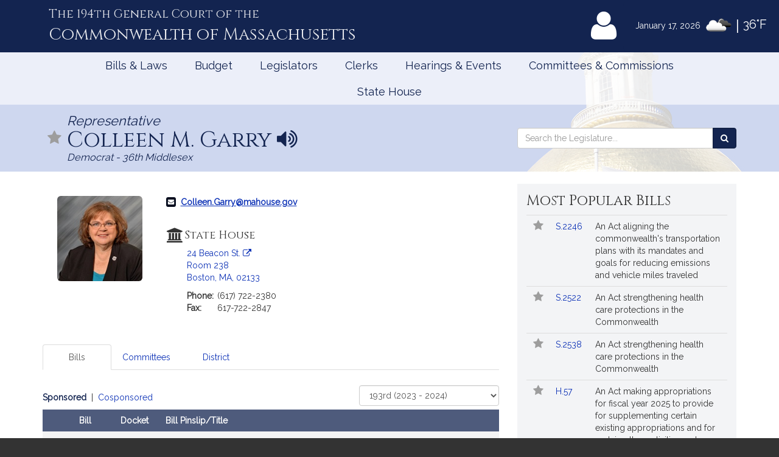

--- FILE ---
content_type: text/html; charset=utf-8
request_url: https://malegislature.gov/Legislators/Profile/CMG1/193/Bills
body_size: 116632
content:

<!DOCTYPE html>
<html lang="en" xmlns="http://www.w3.org/1999/xhtml">
<head>
    <meta charset="utf-8" />
    <meta http-equiv="X-UA-Compatible" content="IE=edge" />
    <meta name="viewport" content="width=device-width, initial-scale=1" />
    <!-- The above 3 meta tags *must* come first in the head; any other head content must come *after* these tags -->
    <meta name="description" content="" />
    <meta name="author" content="" />

    <link rel="apple-touch-icon" sizes="180x180" href="/Icons/apple-touch-icon.png" />
    <link rel="apple-touch-icon" sizes="120x120" href="/Icons/apple-touch-icon-120x120.png" />
    <link rel="apple-touch-icon" sizes="152x152" href="/Icons/apple-touch-icon-152x152.png" />
    <link rel="icon" type="image/png" href="/Icons/favicon-32x32.png" sizes="32x32" />
    <link rel="icon" type="image/png" href="/Icons/favicon-16x16.png" sizes="16x16" />
    <link rel="manifest" href="/Icons/manifest.json" />
    <link rel="mask-icon" href="/Icons/safari-pinned-tab.svg" color="#0168c9" />
    <link rel="shortcut icon" href="/Icons/favicon.ico" />
    <meta name="msapplication-config" content="/Icons/browserconfig.xml" />
    <meta name="theme-color" content="#ffffff" />
    <title>Representative Colleen M. Garry</title>

    <!-- Core CSS -->
    <link href="/bundles/css/core?v=gRRj_USF_cuKyXnVVBQqL0T3AiB3QLGfo_rIv70nu2c1" rel="stylesheet"/>


    <!-- Fonts -->
    <link href="//fonts.googleapis.com/css?family=Cinzel|Cinzel+Decorative|Raleway|Roboto&display=swap" rel="stylesheet" type="text/css">
    <link href="/Content/font-awesome.min.css" rel="stylesheet"/>


    
    
    <!-- HTML5 shim and Respond.js for IE8 support of HTML5 elements and media queries -->
    <!--[if lt IE 9]>
        <script src="//oss.maxcdn.com/html5shiv/3.7.2/html5shiv.min.js"></script>
        <script src="//oss.maxcdn.com/respond/1.4.2/respond.min.js"></script>
    <![endif]-->

        <!-- Google tag (gtag.js) -->
        <script async src="https://www.googletagmanager.com/gtag/js?id=G-0RK1DK5FZ1"></script>
        <script>
            window.dataLayer = window.dataLayer || [];
            function gtag() { dataLayer.push(arguments); }
            gtag('js', new Date());

            gtag('config', 'G-S38HL5DE45');
        </script>
    <script src="/bundles/jquery?v=x-FqerDY5Wg31jaTgrut5fKV0Vzl4W0Ubtm-xNEzc_c1"></script>

    
    <script src="/bundles/virtualtour?v=tf5B6Af3Ws_YerzeCm8btZ3x0U2kFZDzNrdb4lHt9j81"></script>

</head>


<body class="subpage">

    <div id="alertContainer">
        <!-- Alert Banner -->

    </div>

    <!-- Skip to Content Link -->
    <a href="#mainContent" class="sr-only sr-only-focusable skipToContent">Skip to Content</a>
    <div id="background" style="background: ">
        <!--Header-->
        <header>
    <div class="visible-lg-inline weatherBox">
    <span class="weatherDate">January 17, 2026</span>
    <img id="wicon" class="weatherIcon" src="https://openweathermap.org/img/w/04d.png" alt="Clouds">
    <span class="weatherDivider"> &#124; </span>
    <span class="weatherStats">36&deg;F</span>
</div>

    <div class="container">
        <a class="masthead" href="/">
            <span class="headNumber">The 194th General Court of the </span>
            <span class="headCommonwealth">Commonwealth of <span class="headMass">Massachusetts</span></span>
        </a>
        <div class="utilityLinks hidden-xs dropdown navbar-right">
            
                <button id="utilMyLegBtn" class="utilityButton dropdown-toggle" aria-controls="loginFlyout" data-toggle="dropdown">
                    <span class="fa-stack fa-lg">
                        <span class="fa fa-user fa-stack-2x"></span>
                    </span>
                    <span class="fa-stack mlTitle">MyLegislature <span class="fa fa-caret-down"></span></span>
                </button>
                <div id="loginFlyout" class="dropdown-menu dropdownLogin" aria-live="assertive">
                    <h2 class="text-center loginTitle">MyLegislature</h2>
<p class="sr-only">Use MyLegislature to follow bills, hearings, and legislators that interest you.</p>
<form action="/Account/Login?isModal=False" class="form-horizontal clearfix" data-ajax="true" data-ajax-begin="inProgress" data-ajax-complete="loginFlyoutFormOnComplete" data-ajax-method="POST" id="loginFlyoutForm" method="post" role="form"><input name="__RequestVerificationToken" type="hidden" value="HTGibsSB_dxFE8nc_ZlkPLL0JkAvWFS1u6JnGDhycgC95-TnyldZTgM1vJRdILEetu7jR_IJDIfFEDkeY49F7g1PbEk1" />
<legend class="text-center legSignIn">Sign in with MyLegislature Account</legend>
<span class="requiredFields">* Indicates required fields</span>
<div class="form-group">
    <label class="col-sm-3 control-label" for="Email">Email*</label>
    <div class="col-sm-9">
        <input autocomplete="email" class="form-control" data-val="true" data-val-email="Invalid email address." data-val-required="Email address is required." id="Email" name="Email" type="text" value="" />
        <span class="field-validation-valid help-block" data-valmsg-for="Email" data-valmsg-replace="true"></span>
    </div>
</div>
<div class="form-group passwordField">
    <label class="col-sm-3 control-label" for="Password">Password*</label>
    <div class="col-sm-9 clearfix">
        <input autocomplete="off" class="form-control" data-val="true" data-val-required="Password required." id="Password" name="Password" type="password" />
        <span class="field-validation-valid help-block" data-valmsg-for="Password" data-valmsg-replace="true"></span>
        
    </div>
</div>
<div class="col-xs-12 text-center">
    <div class="clearfix">
        <a class="forgotPassword" aria-haspopup="true" data-toggle="modal" data-target="#forgotPasswordModal">Forgot Password?</a>
    </div>
    <input type="submit" value="Sign in" class="btn btn-default btn-lg fnStart"/>
    <input type="submit" value="Signing In..." class="btn btn-default btn-lg fnEnd" style="display: none" />
</div>
</form>
<div class="form-group text-center">
    <button type="button" onclick="window.location='/Account/ExternalLogin?provider=Facebook';" class="btn btn-facebook btn-md oauthButton"><span class="fa fa-facebook-official fa-fw"></span> Sign in with Facebook</button>
    <button type="button" onclick="window.location='/Account/ExternalLogin?provider=Google';" class="btn btn-google btn-md oauthButton"><span class="fa fa-google-plus fa-fw"></span> Sign in with Google</button>
</div>
<div class="row">
    <div class="col-xs-12 loginFooterWrapper">
        <p class="loginFooter clearfix">
          <a class="pull-left" href="#" data-toggle="modal" data-target="#registrationModal">Not Registered?</a>
          <a class="pull-right" href="/MyLegislature/About">Learn More Here! &raquo;</a>
        </p>
    </div>
</div>

                </div>
        </div>
        <!-- /.utilityLinks -->
    </div>
    <!-- /.container -->
</header>

        <!-- NAVIGATION -->
        <nav class="navbar yamm" role="navigation">
    <div class="container">
        <div class="navbar-header">
            <button type="button" class="navbar-toggle collapsed btn menubutton" data-toggle="collapse" data-target="#navbar" aria-expanded="false" aria-controls="navbar" tabindex="0">Menu<span class="sr-only">Toggle navigation</span></button>
        </div>
        <div id="navbar" class="collapse navbar-collapse">
            <ul class="nav navbar-nav">
                <li class="visible-xs"><a href="/">Home</a></li>
                <li class="visible-xs"><a role="button" href="#" data-toggle="modal" data-target="#mobileSearch" aria-haspopup="true">Search</a></li>
                    <li class="visible-xs">
                        <a data-toggle="modal" data-target="#loginModal">
                            <span class="fa fa-user"></span>
                            MyLegislature
                        </a>
                    </li>
                
                <li class="dropdown yamm-fw">
        <a href="javascript:void(0)" class="dropdown-toggle" data-toggle="dropdown" aria-haspopup="true">Bills &amp; Laws</a>
        <ul class="dropdown-menu">
            <li>
                <div class="yamm-content">
                    <div class="row">
<div class="col-xs-12 col-sm-3">
    <ul class="list-unstyled">
        <li>
            <h3>
                <a href="/Bills">Bills</a>
            </h3>
            <ul class="list-unstyled">
<li>
    <a href="/Bills/Search">
        All Bills
            </a>
</li>
<li>
    <a href="/Bills/RecentBills">
        Recent &amp; Popular Bills
            </a>
</li>
<li>
    <a href="/ClerksOffice/Senate/Deadlines">
        Senate Deadlines
            </a>
</li>
<li>
    <a href="/ClerksOffice/House/Deadlines">
        House Deadlines
            </a>
</li>
<li>
    <a href="/Bills/CityTown">
        Browse Bills by City/Town
            </a>
</li>
<li class="form-group">
    <form action="/Bills/Search" method="get">    <label class="" for="billsSearch">Search Bills</label>
    <div class="typeahead-container">
        <div class="typeahead-field">
            <div class="input-group typeahead-query ">
                <input
                    id="billsSearch"
                    name="SearchTerms"
                    class="searchBox form-control"
                    type="search"
                    value=""
                    data-tt-search-type="Bills"
                    data-tt-search-reset="Bills"
                    data-tt-url="/TypeAheadSearch"
                    data-tt-branch=""
                    data-tt-limit="7"
                    aria-haspopup="true"
                    aria-autocomplete="list"
                    autocomplete="off"
                    placeholder="Search Bills..."/>
                <div class="input-group-btn typeahead-button">

                    <button type="submit" class="btn btn-primary searchButton" aria-label="Search Bills">
<span class="fa fa-search"></span><span class="sr-only">Search</span> 
                    </button>
</div>

</div>

</div>

</div>
</form>
</li>
            </ul>
        </li>
    </ul>
</div>
<div class="col-xs-12 col-sm-3">
    <ul class="list-unstyled">
        <li>
            <h3>
                <a href="/Laws/GeneralLaws">General Laws</a>
            </h3>
            <ul class="list-unstyled">
<li>
    <a href="/Laws/GeneralLaws">
        Browse General Laws
            </a>
</li>
<li class="form-group">
    <form action="/Laws/GeneralLaws/Search" method="get">    <label class="" for="generalLawsSearch">Search General Laws</label>
    <div class="typeahead-container">
        <div class="typeahead-field">
            <div class="input-group typeahead-query ">
                <input
                    id="generalLawsSearch"
                    name="SearchTerms"
                    class="searchBox form-control"
                    type="search"
                    value=""
                    data-tt-search-type="GeneralLaws"
                    data-tt-search-reset="GeneralLaws"
                    data-tt-url="/TypeAheadSearch"
                    data-tt-branch=""
                    data-tt-limit="7"
                    aria-haspopup="true"
                    aria-autocomplete="list"
                    autocomplete="off"
                    placeholder="Search General Laws..."/>
                <div class="input-group-btn typeahead-button">

                    <button type="submit" class="btn btn-primary searchButton" aria-label="Search General Laws">
<span class="fa fa-search"></span><span class="sr-only">Search</span> 
                    </button>
</div>

</div>

</div>

</div>
</form>
</li>
<li class="form-inline generalLawsDirect">
<form action="/GeneralLaws/GoTo" method="get">            <span class="navLabel">Go to a General Law:</span>
            <div class="form-group">
                <label for="GLChapterGoTo" class="sr-only">Chapter:</label>
                <input id="GLChapterGoTo" name="ChapterGoTo" type="text" value="" class="form-control" placeholder="Chapter"/>
            </div>
            <div class="form-group">
                <label for="GLSectionGoTo" class="sr-only">Section Number:</label>
                <input id="GLSectionGoTo" name="SectionGoTo" type="text" value="" class="form-control" placeholder="Section"/>
            </div>
            <div class="form-group">
                <label for="keyword" class="sr-only">Keyword:</label>
                <input id="keyword" name="keyword" type="text" value="" class="form-control" placeholder="Keyword"/>
            </div>
            <button class="btn btn-primary searchButton" type="submit">Go <span class="sr-only"> to that General Law</span><span class="fa fa-angle-right"></span></button>
</form></li>
            </ul>
        </li>
    </ul>
</div>
<div class="col-xs-12 col-sm-3">
    <ul class="list-unstyled">
        <li>
            <h3>
                <a href="/Laws/SessionLaws">Session Laws</a>
            </h3>
            <ul class="list-unstyled">
<li>
    <a href="/Laws/SessionLaws">
        Browse Session Laws
            </a>
</li>
<li class="form-group">
    <form action="/Laws/SessionLaws/Search" method="get">    <label class="" for="sessionLawsSearch">Search Session Laws</label>
    <div class="typeahead-container">
        <div class="typeahead-field">
            <div class="input-group typeahead-query ">
                <input
                    id="sessionLawsSearch"
                    name="SearchTerms"
                    class="searchBox form-control"
                    type="search"
                    value=""
                    data-tt-search-type="SessionLaws"
                    data-tt-search-reset="SessionLaws"
                    data-tt-url="/TypeAheadSearch"
                    data-tt-branch=""
                    data-tt-limit="7"
                    aria-haspopup="true"
                    aria-autocomplete="list"
                    autocomplete="off"
                    placeholder="Search Session Laws..."/>
                <div class="input-group-btn typeahead-button">

                    <button type="submit" class="btn btn-primary searchButton" aria-label="Search Session Laws">
<span class="fa fa-search"></span><span class="sr-only">Search</span> 
                    </button>
</div>

</div>

</div>

</div>
</form>
</li>
<li class="form-inline generalLawsDirect">
<form action="/SessionLaws/GoTo" method="get">            <script>
                var sessionLawActYears = [{"Disabled":false,"Group":null,"Selected":false,"Text":"2025","Value":"2025"},{"Disabled":false,"Group":null,"Selected":false,"Text":"2024","Value":"2024"},{"Disabled":false,"Group":null,"Selected":false,"Text":"2023","Value":"2023"},{"Disabled":false,"Group":null,"Selected":false,"Text":"2022","Value":"2022"},{"Disabled":false,"Group":null,"Selected":false,"Text":"2021","Value":"2021"},{"Disabled":false,"Group":null,"Selected":false,"Text":"2020","Value":"2020"},{"Disabled":false,"Group":null,"Selected":false,"Text":"2019","Value":"2019"},{"Disabled":false,"Group":null,"Selected":false,"Text":"2018","Value":"2018"},{"Disabled":false,"Group":null,"Selected":false,"Text":"2017","Value":"2017"},{"Disabled":false,"Group":null,"Selected":false,"Text":"2016","Value":"2016"},{"Disabled":false,"Group":null,"Selected":false,"Text":"2015","Value":"2015"},{"Disabled":false,"Group":null,"Selected":false,"Text":"2014","Value":"2014"},{"Disabled":false,"Group":null,"Selected":false,"Text":"2013","Value":"2013"},{"Disabled":false,"Group":null,"Selected":false,"Text":"2012","Value":"2012"},{"Disabled":false,"Group":null,"Selected":false,"Text":"2011","Value":"2011"},{"Disabled":false,"Group":null,"Selected":false,"Text":"2010","Value":"2010"},{"Disabled":false,"Group":null,"Selected":false,"Text":"2009","Value":"2009"},{"Disabled":false,"Group":null,"Selected":false,"Text":"2008","Value":"2008"},{"Disabled":false,"Group":null,"Selected":false,"Text":"2007","Value":"2007"},{"Disabled":false,"Group":null,"Selected":false,"Text":"2006","Value":"2006"},{"Disabled":false,"Group":null,"Selected":false,"Text":"2005","Value":"2005"},{"Disabled":false,"Group":null,"Selected":false,"Text":"2004","Value":"2004"},{"Disabled":false,"Group":null,"Selected":false,"Text":"2003","Value":"2003"},{"Disabled":false,"Group":null,"Selected":false,"Text":"2002","Value":"2002"},{"Disabled":false,"Group":null,"Selected":false,"Text":"2001","Value":"2001"},{"Disabled":false,"Group":null,"Selected":false,"Text":"2000","Value":"2000"},{"Disabled":false,"Group":null,"Selected":false,"Text":"1999","Value":"1999"},{"Disabled":false,"Group":null,"Selected":false,"Text":"1998","Value":"1998"},{"Disabled":false,"Group":null,"Selected":false,"Text":"1997","Value":"1997"}];
                var sessionLawResolveYears = [{"Disabled":false,"Group":null,"Selected":false,"Text":"2024","Value":"2024"},{"Disabled":false,"Group":null,"Selected":false,"Text":"2020","Value":"2020"},{"Disabled":false,"Group":null,"Selected":false,"Text":"2018","Value":"2018"},{"Disabled":false,"Group":null,"Selected":false,"Text":"2016","Value":"2016"},{"Disabled":false,"Group":null,"Selected":false,"Text":"2014","Value":"2014"},{"Disabled":false,"Group":null,"Selected":false,"Text":"2013","Value":"2013"},{"Disabled":false,"Group":null,"Selected":false,"Text":"2012","Value":"2012"},{"Disabled":false,"Group":null,"Selected":false,"Text":"2010","Value":"2010"},{"Disabled":false,"Group":null,"Selected":false,"Text":"2009","Value":"2009"},{"Disabled":false,"Group":null,"Selected":false,"Text":"2008","Value":"2008"},{"Disabled":false,"Group":null,"Selected":false,"Text":"2007","Value":"2007"},{"Disabled":false,"Group":null,"Selected":false,"Text":"2006","Value":"2006"},{"Disabled":false,"Group":null,"Selected":false,"Text":"2004","Value":"2004"},{"Disabled":false,"Group":null,"Selected":false,"Text":"2001","Value":"2001"},{"Disabled":false,"Group":null,"Selected":false,"Text":"1998","Value":"1998"}];
            </script>
            <span class="navLabel">Go to a Session Law:</span>
            <div class="form-group sessionLawType">
                <label for="TypeGoTo" class="sr-only">Type:</label>
                <select name="TypeGoTo" id="TypeGoTo" class="form-control" onchange="sessionLawTypeChange(this, 'Resolves')">
                        <option value="Acts">Act</option>
                        <option value="Resolves">Resolve</option>
                </select>
            </div>
            <div class="form-group">
                <label for="SLChapterGoTo" class="sr-only">Chapter:</label>
                <input id="SLChapterGoTo" name="ChapterGoTo" type="text" value="" class="form-control" placeholder="Chapter"/>
            </div>
            <div class="form-group">
                <label for="YearGoTo" class="sr-only">Year:</label>
                <select name="YearGoTo" id="YearGoTo" class="form-control sessionLawYearList">
                        <option value="2025">2025</option>
                        <option value="2024">2024</option>
                        <option value="2023">2023</option>
                        <option value="2022">2022</option>
                        <option value="2021">2021</option>
                        <option value="2020">2020</option>
                        <option value="2019">2019</option>
                        <option value="2018">2018</option>
                        <option value="2017">2017</option>
                        <option value="2016">2016</option>
                        <option value="2015">2015</option>
                        <option value="2014">2014</option>
                        <option value="2013">2013</option>
                        <option value="2012">2012</option>
                        <option value="2011">2011</option>
                        <option value="2010">2010</option>
                        <option value="2009">2009</option>
                        <option value="2008">2008</option>
                        <option value="2007">2007</option>
                        <option value="2006">2006</option>
                        <option value="2005">2005</option>
                        <option value="2004">2004</option>
                        <option value="2003">2003</option>
                        <option value="2002">2002</option>
                        <option value="2001">2001</option>
                        <option value="2000">2000</option>
                        <option value="1999">1999</option>
                        <option value="1998">1998</option>
                        <option value="1997">1997</option>
                </select>
            </div>
            <button type="submit" class="btn btn-primary">Go <span class="sr-only">to Session Law</span><span class="fa fa-angle-right"></span></button>
</form></li>
            </ul>
        </li>
    </ul>
</div>
<div class="col-xs-12 col-sm-3">
    <ul class="list-unstyled">
<li>
    <h3>
        <a href="/Laws/Constitution">
            Massachusetts Constitution
                    </a>
    </h3>
</li>
<li>
    <h3>
        <a href="/Journal/Senate">
            Senate Journals
                    </a>
    </h3>
</li>
<li>
    <h3>
        <a href="/Journal/House">
            House Journals
                    </a>
    </h3>
</li>
<li>
    <h3>
        <a href="/Laws/Rules/Joint">
            Rules
                    </a>
    </h3>
</li>
<li>
    <h3>
        <a href="/Reports">
            Reports and Communications
                    </a>
    </h3>
</li>
<li>
    <h3>
        <a href="/Download/Joint/Legislative%20Drafting%20Manual" target="_blank">
            Drafting Manual
                            <span class="fa fa-file-pdf-o"></span>
        </a>
    </h3>
</li>
<li>
    <h3>
        <a href="/StateHouse/Glossary">
            Glossary
                    </a>
    </h3>
</li>
    </ul>
</div>
                        <button class="sr-only sr-only-focusable btn-link" onclick="closeNavMenu()">Close Menu</button>
                    </div>
                </div>
            </li>
        </ul>
</li>
<li class="dropdown yamm-fw">
        <a href="javascript:void(0)" class="dropdown-toggle" data-toggle="dropdown" aria-haspopup="true">Budget</a>

<ul class="dropdown-menu" id="budgetMenu">
    <li>
        <div class="yamm-content homeBudget">
            <h2><a href="/Budget">FY 2026 Budget</a></h2>
            <ol>
                    <li class="completed" aria-current="">
                        <a href="/Budget/GovernorsBudget">
                            Governor&#39;s Budget
                            <span class="indicator" aria-hidden="true"></span>
                                                            <span class="indicatorLine right" aria-hidden="true"></span>
                        </a>
                    </li>
                    <li class="completed" aria-current="">
                        <a href="/Budget/HouseWaysMeansBudget">
                            House Ways &amp; Means Budget
                            <span class="indicator" aria-hidden="true"></span>
                                <span class="indicatorLine left" aria-hidden="true"></span>
                                                            <span class="indicatorLine right" aria-hidden="true"></span>
                        </a>
                    </li>
                    <li class="completed" aria-current="">
                        <a href="/Budget/HouseDebate">
                            House Debate
                            <span class="indicator" aria-hidden="true"></span>
                                <span class="indicatorLine left" aria-hidden="true"></span>
                                                            <span class="indicatorLine right" aria-hidden="true"></span>
                        </a>
                    </li>
                    <li class="completed" aria-current="">
                        <a href="/Budget/HouseBudget">
                            House Budget
                            <span class="indicator" aria-hidden="true"></span>
                                <span class="indicatorLine left" aria-hidden="true"></span>
                                                            <span class="indicatorLine right" aria-hidden="true"></span>
                        </a>
                    </li>
                    <li class="completed" aria-current="">
                        <a href="/Budget/SenateWaysMeansBudget">
                            Senate Ways &amp; Means Budget
                            <span class="indicator" aria-hidden="true"></span>
                                <span class="indicatorLine left" aria-hidden="true"></span>
                                                            <span class="indicatorLine right" aria-hidden="true"></span>
                        </a>
                    </li>
                    <li class="completed" aria-current="">
                        <a href="/Budget/SenateDebate">
                            Senate Debate
                            <span class="indicator" aria-hidden="true"></span>
                                <span class="indicatorLine left" aria-hidden="true"></span>
                                                            <span class="indicatorLine right" aria-hidden="true"></span>
                        </a>
                    </li>
                    <li class="completed" aria-current="">
                        <a href="/Budget/SenateBudget">
                            Senate Budget
                            <span class="indicator" aria-hidden="true"></span>
                                <span class="indicatorLine left" aria-hidden="true"></span>
                                                            <span class="indicatorLine right" aria-hidden="true"></span>
                        </a>
                    </li>
                    <li class="completed" aria-current="">
                        <a href="/Budget/ConferenceCommittee">
                            Conference Committee
                            <span class="indicator" aria-hidden="true"></span>
                                <span class="indicatorLine left" aria-hidden="true"></span>
                                                            <span class="indicatorLine right" aria-hidden="true"></span>
                        </a>
                    </li>
                    <li class="current" aria-current="step">
                        <a href="/Budget/FinalBudget">
                            Final Budget
                            <span class="indicator" aria-hidden="true"></span>
                                <span class="indicatorLine left" aria-hidden="true"></span>
                                                    </a>
                    </li>
            </ol>
            <button class="sr-only sr-only-focusable btn-link" onclick="closeNavMenu()">Close Menu</button>
        </div>
    </li>
</ul></li>
<li class="dropdown yamm-fw">
        <a href="javascript:void(0)" class="dropdown-toggle" data-toggle="dropdown" aria-haspopup="true">Legislators</a>
        <ul class="dropdown-menu">
            <li>
                <div class="yamm-content">
                    <div class="row">
<div class="col-xs-12 col-sm-3">
    <ul class="list-unstyled">
        <li>
            <h3>
                <a href="/Legislators">Legislators</a>
            </h3>
            <ul class="list-unstyled">
<li>
    <a href="/Redistricting">
        Redistricting
            </a>
</li>
<li>
    <a href="/Search/FindMyLegislator">
        Find Your Legislators
            </a>
</li>
<li class="form-group">
    <form action="/Legislators/Search" method="get">    <label class="" for="legisSearch">Search Legislators</label>
    <div class="typeahead-container">
        <div class="typeahead-field">
            <div class="input-group typeahead-query ">
                <input
                    id="legisSearch"
                    name="SearchTerms"
                    class="searchBox form-control"
                    type="search"
                    value=""
                    data-tt-search-type="Legislators"
                    data-tt-search-reset="Legislators"
                    data-tt-url="/TypeAheadSearch"
                    data-tt-branch=""
                    data-tt-limit="7"
                    aria-haspopup="true"
                    aria-autocomplete="list"
                    autocomplete="off"
                    placeholder="Search Legislators..."/>
                <div class="input-group-btn typeahead-button">

                    <button type="submit" class="btn btn-primary searchButton" aria-label="Search Legislators">
<span class="fa fa-search"></span><span class="sr-only">Search</span> 
                    </button>
</div>

</div>

</div>

</div>
</form>
</li>
            </ul>
        </li>
    </ul>
</div>
<div class="col-xs-12 col-sm-3">
    <ul class="list-unstyled">
        <li>
            <h3>
                <a href="/Legislators/Leadership">Legislative Leadership</a>
            </h3>
            <ul class="list-unstyled">
<li>
    <a href="/Legislators/Leadership">
        All Leadership
            </a>
</li>
<li>
    <a href="/Legislators/Leadership/Senate">
        Senate Leadership
            </a>
</li>
<li>
    <a href="/Legislators/Leadership/House">
        House Leadership
            </a>
</li>
            </ul>
        </li>
    </ul>
</div>
<div class="col-xs-12 col-sm-3">
    <ul class="list-unstyled">
        <li>
            <h3>
                <a href="/Legislators/Senate">Senate</a>
            </h3>
            <ul class="list-unstyled">
<li>
    <a href="/Legislators/Members/Senate">
        All Senators
            </a>
</li>
<li>
    <a href="/ClerksOffice/Senate">
        Senate Clerk
            </a>
</li>
<li>
    <h3>
        <a href="/cc" target="_blank">
            Commonwealth Conversations
                            <span class="fa fa-external-link"></span>
        </a>
    </h3>
</li>
<li>
    <h3>
        <a href="/cleanenergyfuture" target="_blank">
            Clean Energy Future Tour
                            <span class="fa fa-external-link"></span>
        </a>
    </h3>
</li>
            </ul>
        </li>
    </ul>
</div>
<div class="col-xs-12 col-sm-3">
    <ul class="list-unstyled">
        <li>
            <h3>
                <a href="/Legislators/House">House</a>
            </h3>
            <ul class="list-unstyled">
<li>
    <a href="/Legislators/Members/House">
        All Representatives
            </a>
</li>
<li>
    <a href="/ClerksOffice/House">
        House Clerk
            </a>
</li>
            </ul>
        </li>
    </ul>
</div>
                        <button class="sr-only sr-only-focusable btn-link" onclick="closeNavMenu()">Close Menu</button>
                    </div>
                </div>
            </li>
        </ul>
</li>
<li class="dropdown yamm-fw">
        <a href="javascript:void(0)" class="dropdown-toggle" data-toggle="dropdown" aria-haspopup="true">Clerks</a>
        <ul class="dropdown-menu">
            <li>
                <div class="yamm-content">
                    <div class="row">
<div class="col-xs-12 col-sm-3">
    <ul class="list-unstyled">
        <li>
            <h3>
                <a href="/">Dockets</a>
            </h3>
            <ul class="list-unstyled">
<li class="form-group">
    <form action="/Search" method="get">    <label class="" for="docketsSearch">Search Dockets</label>
    <div class="typeahead-container">
        <div class="typeahead-field">
            <div class="input-group typeahead-query ">
                <input
                    id="docketsSearch"
                    name="SearchTerms"
                    class="searchBox form-control"
                    type="search"
                    value=""
                    data-tt-search-type="Dockets"
                    data-tt-search-reset="Dockets"
                    data-tt-url="/TypeAheadSearch"
                    data-tt-branch=""
                    data-tt-limit="7"
                    aria-haspopup="true"
                    aria-autocomplete="list"
                    autocomplete="off"
                    placeholder="Search Dockets..."/>
                <div class="input-group-btn typeahead-button">

                    <button type="submit" class="btn btn-primary searchButton" aria-label="Search Dockets">
<span class="fa fa-search"></span><span class="sr-only">Search</span> 
                    </button>
</div>

</div>

</div>

</div>
</form>
</li>
            </ul>
        </li>
    </ul>
</div>
<div class="col-xs-12 col-sm-3">
    <ul class="list-unstyled">
        <li>
            <h3>
                <a href="/ClerksOffice/Senate">Senate Clerk</a>
            </h3>
            <ul class="list-unstyled">
<li>
    <a href="/ClerksOffice/Senate/Agenda">
        Agenda
            </a>
</li>
<li>
    <a href="/ClerksOffice/Senate/Calendar">
        Calendar
            </a>
</li>
<li>
    <a href="/ClerksOffice/Senate/Dockets">
        Dockets
            </a>
</li>
<li>
    <a href="/Laws/Rules/Senate">
        Rules
            </a>
</li>
            </ul>
        </li>
    </ul>
</div>
<div class="col-xs-12 col-sm-3">
    <ul class="list-unstyled">
        <li>
            <h3>
                <a href="/ClerksOffice/House">House Clerk</a>
            </h3>
            <ul class="list-unstyled">
<li>
    <a href="/ClerksOffice/House/Calendar">
        Calendar
            </a>
</li>
<li>
    <a href="/ClerksOffice/House/Dockets">
        Dockets
            </a>
</li>
<li>
    <a href="/Laws/Rules/House">
        Rules
            </a>
</li>
            </ul>
        </li>
    </ul>
</div>
<div class="col-xs-12 col-sm-3">
    <ul class="list-unstyled">
<li>
    <h3>
        <a href="/ClerksOffice/Senate/Audits">
            Senate Audits
                    </a>
    </h3>
</li>
<li>
    <h3>
        <a href="/Journal/Senate">
            Senate Journals
                    </a>
    </h3>
</li>
<li>
    <h3>
        <a href="/ClerksOffice/House/Audits">
            House Audits
                    </a>
    </h3>
</li>
<li>
    <h3>
        <a href="/Journal/House">
            House Journals
                    </a>
    </h3>
</li>
    </ul>
</div>
                        <button class="sr-only sr-only-focusable btn-link" onclick="closeNavMenu()">Close Menu</button>
                    </div>
                </div>
            </li>
        </ul>
</li>
<li class="dropdown yamm-fw">
        <a href="javascript:void(0)" class="dropdown-toggle" data-toggle="dropdown" aria-haspopup="true">Hearings &amp; Events</a>
        <ul class="dropdown-menu">
            <li>
                <div class="yamm-content">
                    <div class="row">
<div class="col-xs-12 col-sm-3">
    <ul class="list-unstyled">
        <li>
            <h3>
                <a href="/Events">All Hearings &amp; Events</a>
            </h3>
            <ul class="list-unstyled">
<li class="form-group">
    <form action="/Events/Search" method="get">    <label class="" for="eventSearch">Search Events</label>
    <div class="typeahead-container">
        <div class="typeahead-field">
            <div class="input-group typeahead-query ">
                <input
                    id="eventSearch"
                    name="SearchTerms"
                    class="searchBox form-control"
                    type="search"
                    value=""
                    data-tt-search-type="Events"
                    data-tt-search-reset="Events"
                    data-tt-url="/TypeAheadSearch"
                    data-tt-branch=""
                    data-tt-limit="7"
                    aria-haspopup="true"
                    aria-autocomplete="list"
                    autocomplete="off"
                    placeholder="Search Events..."/>
                <div class="input-group-btn typeahead-button">

                    <button type="submit" class="btn btn-primary searchButton" aria-label="Search Events">
<span class="fa fa-search"></span><span class="sr-only">Search</span> 
                    </button>
</div>

</div>

</div>

</div>
</form>
</li>
            </ul>
        </li>
    </ul>
</div>
<div class="col-xs-12 col-sm-3">
    <ul class="list-unstyled">
        <li>
            <h3>
                <a href="/Events/Sessions">Sessions</a>
            </h3>
            <ul class="list-unstyled">
<li>
    <a href="/Events/Sessions/Joint">
        Joint Sessions
            </a>
</li>
<li>
    <a href="/Events/Sessions/Senate">
        Senate Sessions
            </a>
</li>
<li>
    <a href="/Events/Sessions/House">
        House Sessions
            </a>
</li>
            </ul>
        </li>
    </ul>
</div>
<div class="col-xs-12 col-sm-3">
    <ul class="list-unstyled">
        <li>
            <h3>
                <a href="/Events/Hearings">Hearings</a>
            </h3>
            <ul class="list-unstyled">
<li>
    <a href="/Events/Hearings/Senate">
        Senate Committee Hearings
            </a>
</li>
<li>
    <a href="/Events/Hearings/House">
        House Committee Hearings
            </a>
</li>
<li>
    <a href="/Events/Hearings/Joint">
        Joint Committee Hearings
            </a>
</li>
            </ul>
        </li>
    </ul>
</div>
<div class="col-xs-12 col-sm-3">
    <ul class="list-unstyled">
<li>
    <h3>
        <a href="/Events/SpecialEvents">
            Special Events
                    </a>
    </h3>
</li>
    </ul>
</div>
                        <button class="sr-only sr-only-focusable btn-link" onclick="closeNavMenu()">Close Menu</button>
                    </div>
                </div>
            </li>
        </ul>
</li>
<li class="dropdown yamm-fw">
        <a href="javascript:void(0)" class="dropdown-toggle" data-toggle="dropdown" aria-haspopup="true">Committees &amp; Commissions</a>
        <ul class="dropdown-menu">
            <li>
                <div class="yamm-content">
                    <div class="row">
<div class="col-xs-12 col-sm-3">
    <ul class="list-unstyled">
        <li>
            <h3>
                <a href="/Committees">All Committees</a>
            </h3>
            <ul class="list-unstyled">
<li class="form-group">
    <form action="/Committees/Search" method="get">    <label class="" for="committeeSearch">Search Committees</label>
    <div class="typeahead-container">
        <div class="typeahead-field">
            <div class="input-group typeahead-query ">
                <input
                    id="committeeSearch"
                    name="SearchTerms"
                    class="searchBox form-control"
                    type="search"
                    value=""
                    data-tt-search-type="Committees"
                    data-tt-search-reset="Committees"
                    data-tt-url="/TypeAheadSearch"
                    data-tt-branch=""
                    data-tt-limit="7"
                    aria-haspopup="true"
                    aria-autocomplete="list"
                    autocomplete="off"
                    placeholder="Search Committees..."/>
                <div class="input-group-btn typeahead-button">

                    <button type="submit" class="btn btn-primary searchButton" aria-label="Search Committees">
<span class="fa fa-search"></span><span class="sr-only">Search</span> 
                    </button>
</div>

</div>

</div>

</div>
</form>
</li>
            </ul>
        </li>
    </ul>
</div>
<div class="col-xs-12 col-sm-3">
    <ul class="list-unstyled">
        <li>
            <h3>
                <a href="/Committees">Committees</a>
            </h3>
            <ul class="list-unstyled">
<li>
    <a href="/Committees/Joint">
        Joint Committees
            </a>
</li>
<li>
    <a href="/Committees/Senate">
        Senate Committees
            </a>
</li>
<li>
    <a href="/Committees/House">
        House Committees
            </a>
</li>
            </ul>
        </li>
    </ul>
</div>
<div class="col-xs-12 col-sm-3">
    <ul class="list-unstyled">
        <li>
            <h3>
                <a href="/Events/Hearings">Committee Hearings</a>
            </h3>
            <ul class="list-unstyled">
<li>
    <a href="/Events/Hearings/Joint">
        Joint Committee Hearings
            </a>
</li>
<li>
    <a href="/Events/Hearings/Senate">
        Senate Committee Hearings
            </a>
</li>
<li>
    <a href="/Events/Hearings/House">
        House Committee Hearings
            </a>
</li>
            </ul>
        </li>
    </ul>
</div>
<div class="col-xs-12 col-sm-3">
    <ul class="list-unstyled">
<li>
    <h3>
        <a href="/Commissions">
            Commissions
                    </a>
    </h3>
</li>
<li>
    <h3>
        <a href="/Download/House/Committee%20Book" target="_blank">
            Committee Book
                            <span class="fa fa-file-pdf-o"></span>
        </a>
    </h3>
</li>
<li>
    <h3>
        <a href="/Committees/HearingAttendanceOverview">
            Hearing Attendance
                    </a>
    </h3>
</li>
    </ul>
</div>
                        <button class="sr-only sr-only-focusable btn-link" onclick="closeNavMenu()">Close Menu</button>
                    </div>
                </div>
            </li>
        </ul>
</li>
<li class="dropdown yamm-fw">
        <a href="javascript:void(0)" class="dropdown-toggle" data-toggle="dropdown" aria-haspopup="true">State House</a>
        <ul class="dropdown-menu">
            <li>
                <div class="yamm-content">
                    <div class="row">
<div class="col-xs-12 col-sm-3">
    <ul class="list-unstyled">
        <li>
            <h3>
                <a href="/StateHouse/Visit">Visit the State House</a>
            </h3>
            <ul class="list-unstyled">
<li>
    <a href="/StateHouse/Tour">
        On-site Tour
            </a>
</li>
<li>
    <a href="/VirtualTour/Home">
        Virtual Tour
            </a>
</li>
            </ul>
        </li>
    </ul>
</div>
<div class="col-xs-12 col-sm-3">
    <ul class="list-unstyled">
        <li>
            <h3>
                <a href="/StateHouse/Accessibility">Accessibility</a>
            </h3>
            <ul class="list-unstyled">
<li>
    <a href="/StateHouse/AccessibilityForm">
        Request Accessibility
            </a>
</li>
<li>
    <a href="/StateHouse/WebAccessibilityPolicy">
        Web Accessibility Policy
            </a>
</li>
<li>
    <a href="/StateHouse/AccessibilityInitiatives">
        Accessibility Initiatives
            </a>
</li>
            </ul>
        </li>
    </ul>
</div>
<div class="col-xs-12 col-sm-3">
    <ul class="list-unstyled">
        <li>
            <h3>
                <a href="/StateHouse/EducationalOpportunities">Educational Opportunities</a>
            </h3>
            <ul class="list-unstyled">
<li>
    <a href="/StateHouse/EducationalOpportunities/Internships">
        Internships
            </a>
</li>
<li>
    <a href="/StateHouse/EducationalOpportunities/StudentGovernmentDay">
        Student Government Day
            </a>
</li>
<li>
    <a href="/StateHouse/EducationalOpportunities/CitizensLegislativeSeminar">
        Citizens&#39; Legislative Seminar
            </a>
</li>
            </ul>
        </li>
    </ul>
</div>
<div class="col-xs-12 col-sm-3">
    <ul class="list-unstyled">
<li>
    <h3>
        <a href="/CreateYourOwnBill">
            Create Your Own Bill
                    </a>
    </h3>
</li>
<li>
    <h3>
        <a href="/StateHouse/MediaGallery">
            Media Gallery
                    </a>
    </h3>
</li>
<li>
    <h3>
        <a href="/StateHouse/FAQ">
            FAQ
                    </a>
    </h3>
</li>
<li>
    <h3>
        <a href="/StateHouse/Contact">
            Contact Us
                    </a>
    </h3>
</li>
    </ul>
</div>
                        <button class="sr-only sr-only-focusable btn-link" onclick="closeNavMenu()">Close Menu</button>
                    </div>
                </div>
            </li>
        </ul>
</li>

            </ul>
        </div>
        <!--/.nav-collapse -->
    </div>
    <!--/.container -->
</nav>

        <!-- MAIN CONTENT -->
        <span id="mainContent" class="sr-only"></span>
        <main>
            
<div class="titleBar clearfix">
    <div class="container memberTitleContainer">
        <div class="row">
            <div class="col-xs-12 col-sm-8">
                <div class="followable">
                                <a aria-label="Follow in MyLegislature" aria-pressed="false" data-target="#exclusiveFeatureModal" data-toggle="modal" title="Follow in MyLegislature" aria-haspopup="true" tabindex="0">
                <span class="fa fa-star fa-fw mlNotFollowing"></span>
            </a>

                    <h1>
                            <span>Representative</span>
                        Colleen M. Garry
                            <audio id="pronunciationPlayer" src="[data-uri]"></audio>
                            <span class="fa fa-volume-up" onclick="playPronunciation()" style="cursor:pointer">   </span>

                        <span class="subTitle">Democrat  - 36th Middlesex</span>
                    </h1>
                </div>
            </div>
            <div class="hidden-xs col-sm-4">
                <div class="typeahead-wrapper-sm"><form action="/Search" method="get">        <h2 class="sr-only">Search the Legislature</h2>
    <label class="sr-only" for="detailSearch">Search the Legislature</label>
    <div class="typeahead-container">
        <div class="typeahead-field">
            <div class="input-group typeahead-query ">
                <input
                    id="detailSearch"
                    name="SearchTerms"
                    class="searchBox form-control"
                    type="search"
                    value=""
                    data-tt-search-type="Bills, GeneralLaws, SessionLaws, Committees, Legislators, Events, Journals, Reports, Videos, Amendments"
                    data-tt-search-reset="Bills, GeneralLaws, SessionLaws, Committees, Legislators, Events, Journals, Reports, Videos, Amendments"
                    data-tt-url="/TypeAheadSearch"
                    data-tt-branch=""
                    data-tt-limit="7"
                    aria-haspopup="true"
                    aria-autocomplete="list"
                    autocomplete="off"
                    placeholder="Search the Legislature..."/>
                <div class="input-group-btn typeahead-button">

                    <button type="submit" class="btn btn-primary searchButton" aria-label="Search the Legislature">
<span class="fa fa-search"></span><span class="sr-only">Search</span> 
                    </button>
</div>

</div>

</div>

</div>
</form></div>
            </div>
        </div>
    </div>
</div>
<!-- /TITLEBAR -->

<span id="mainContent" class="sr-only"></span>
<div class="content">
    <div class="container">
        <div class="row">
            <div class="col-xs-12 col-md-8">
                <div class="row repCard">
                    <div class="col-xs-12 col-sm-3">
                        <div class="thumb">
                            <div class="thumbPhoto">
                                <img src="/Legislators/Profile/170/CMG1.jpg"  alt="Photo of  Colleen M. Garry" width="170" />
                            </div>
                        </div>
                    </div>
                    <div class="col-xs-12 col-sm-9">
                            <address class="repEmail text-center-on-xs">
                                <span class="fa fa-envelope-square fa-lg"></span>&nbsp;
                                <a href="mailto:Colleen.Garry@mahouse.gov">Colleen.Garry@mahouse.gov</a>
                            </address>
                        <div class="row officeLocations">
                            <div class="col-xs-12 col-sm-5">
                                <h4 class="serifTitle"><span class="fa fa-university fa-lg fa-fw"></span> State House</h4>
                                <address>
                                    <div class="contactGroup">
                                        <a href="https://maps.google.com?daddr=24 Beacon St+Boston+MA+02133" target="_blank">
                                            24 Beacon St. <span class="fa fa-external-link"></span><br />
                                        Room 238<br />
                                        Boston, MA, 02133
                                    </a>
                                    <div class="row contactInfo">
                                            <div class="col-xs-12 col-lg-3">
                                                <strong>Phone:</strong>
                                            </div>
                                            <div class="col-xs-12 col-lg-9">
                                                (617) 722-2380
                                            </div>
                                                                                    <div class="col-xs-12 col-lg-3">
                                                <strong>Fax:</strong>
                                            </div>
                                            <div class="col-xs-12 col-lg-9">
                                                617-722-2847
                                            </div>
                                    </div>
                                </div>
                            </address>
                        </div>
                    </div>
                    <!-- #contactinfo -->
                </div>
                <!-- #media-body -->
            </div>
            <!-- #media -->
            
            <button class="nav-tabs-dropdown btn btn-block btn-primary">Tabs <span class="fa fa-caret-down"></span></button>
            <div class="nav nav-tabs nav-shaded" role="tablist">
                            <button id="Bills-tab" role="tab" class="active tab" data-href="/Legislators/Profile/CMG1/193/Bills" onclick="toggleTab(event, this, '.tab-pane', true);" tabindex="0" aria-selected="true" aria-controls="Bills-tabpanel">
                                Bills
                            </button>
                            <button id="Committees-tab" role="tab" class=" tab" data-href="/Legislators/Profile/CMG1/193/Committees" onclick="toggleTab(event, this, '.tab-pane', true);" tabindex="-1" aria-selected="false" aria-controls="Committees-tabpanel">
                                Committees
                            </button>
                            <button id="District-tab" role="tab" class=" tab" data-href="/Legislators/Profile/CMG1/193/District" onclick="toggleTab(event, this, '.tab-pane', true);" tabindex="-1" aria-selected="false" aria-controls="District-tabpanel">
                                District
                            </button>
            </div>
            <div class="tab-content" id="Bills-tabpanel" role="tabpanel" tabindex="0" aria-labelledby="Bills-tab" aria-live="polite">
<div class="active tab-pane customFade in" role="tabpanel" aria-labelledby="Bills">
    <div class="clearfix">
    	<div class="row">
    	    <div class="col-xs-12 col-sm-8">
    	        <div class="tableToggle">
    	                <a href="/Legislators/Profile/CMG1/193/Bills/Sponsored?isUpdate=True" class="current" aria-label="Display sponsored bills" aria-disabled="aria-disabled" onclick="toggleContent(event, this, '.billList', 'current', false, null, true); changeHref(event);" data-listType = "Sponsored">Sponsored</a>
    	                    <span>&nbsp;|&nbsp;</span>
    	                <a href="/Legislators/Profile/CMG1/193/Bills/Cosponsored?isUpdate=True" class="" aria-label="Display cosponsored bills" onclick="toggleContent(event, this, '.billList', 'current', false, null, true); changeHref(event);" data-listType = "Cosponsored">Cosponsored</a>
    	        </div>
    	    </div>

    	    <div class="col-xs-12 col-sm-4 tableSelect">
    	        <label class="sr-only" for="GeneralCourtNumber">Select Court</label>
    	        <select class="form-control" data-val="true" data-val-number="The field Select Court must be a number." data-val-required="The Select Court field is required." id="GeneralCourtNumber" name="GeneralCourtNumber" onchange="onDropDownChanged(event, &#39;.tab-pane&#39;, &#39;/Legislators/Profile/CMG1&#39;, &#39;.billList&#39; ,&#39;/Bills/&#39;+$(&#39;.tableToggle .current&#39;).data(&#39;listtype&#39;),194)"><option value="194">194th (Current)</option>
<option selected="selected" value="193">193rd (2023 - 2024)</option>
<option value="192">192nd (2021 - 2022)</option>
<option value="191">191st (2019 - 2020)</option>
<option value="190">190th (2017 - 2018)</option>
<option value="189">189th (2015 - 2016)</option>
<option value="188">188th (2013 - 2014)</option>
<option value="187">187th (2011 - 2012)</option>
<option value="186">186th (2009 - 2010)</option>
</select>
    	    </div>
    	</div>
    </div>
    <div class="billList customFade in">
        <div class="table-responsive">
        <table class="table table-dark table-borderless table-striped">
            <thead>
                <tr>
                    <th scope="col"></th>
                    <th scope="col">Bill</th>
                    <th scope="col">Docket</th>
                    <th scope="col">Bill Pinslip/Title</th>
                </tr>
            </thead>
            <tbody>
                    <tr>
                        <td class="iconCell"></td>
                        <td>
                            <a href="/Bills/193/HD5498/Bills">&nbsp;</a>
                        </td>
                        <td>
                            <a href="/Bills/193/HD5498/Bills">HD.5498</a>
                        </td>
                        <td class="sponsoredBillTitle">
                            By Representatives Robertson of Tewksbury and Garry of Dracut, a petition (subject to Joint Rule 12) of David Allen Robertson and Colleen M. Garry relative to funding for public safety and education for certain Massachusetts Bay Transportation Authority communities.  Housing.
                            <!-- if bill is "by request" add the following -->
                        </td>
                    </tr>
                    <tr>
                        <td class="iconCell"></td>
                        <td>
                            <a href="/Bills/193/H28/Bills">H.28&nbsp;</a>
                        </td>
                        <td>
                            <a href="/Bills/193/H28/Bills">HD.1325</a>
                        </td>
                        <td class="sponsoredBillTitle">
                            By Representative Garry of Dracut, a petition (accompanied by bill, House, No. 28) of Colleen M. Garry (by vote of the town) for legislation to provide sustainable water resources in the town of Tyngsborough.  Environment and Natural Resources.  [Local Approval Received.]
                            <!-- if bill is "by request" add the following -->
                        </td>
                    </tr>
                    <tr>
                        <td class="iconCell"></td>
                        <td>
                            <a href="/Bills/193/H107/Bills">H.107&nbsp;</a>
                        </td>
                        <td>
                            <a href="/Bills/193/H107/Bills">HD.1324</a>
                        </td>
                        <td class="sponsoredBillTitle">
                            By Representative Garry of Dracut, a petition (accompanied by bill, House, No. 107) of Colleen M. Garry relative to marijuana establishment or medical marijuana treatment center host community impact fees.  Cannabis Policy.
                            <!-- if bill is "by request" add the following -->
                        </td>
                    </tr>
                    <tr>
                        <td class="iconCell"></td>
                        <td>
                            <a href="/Bills/193/H108/Bills">H.108&nbsp;</a>
                        </td>
                        <td>
                            <a href="/Bills/193/H108/Bills">HD.1326</a>
                        </td>
                        <td class="sponsoredBillTitle">
                            By Representative Garry of Dracut, a petition (accompanied by bill, House, No. 108) of Colleen M. Garry relative to cannabis industry host community agreements.  Cannabis Policy.
                            <!-- if bill is "by request" add the following -->
                        </td>
                    </tr>
                    <tr>
                        <td class="iconCell"></td>
                        <td>
                            <a href="/Bills/193/H176/Bills">H.176&nbsp;</a>
                        </td>
                        <td>
                            <a href="/Bills/193/H176/Bills">HD.1328</a>
                        </td>
                        <td class="sponsoredBillTitle">
                            By Representative Garry of Dracut, a petition (accompanied by bill, House, No. 176) of Colleen M. Garry that the Department of Developmental Services consider neuropsychological evaluations of certain persons with intellectual disabilities.  Children, Families and Persons with Disabilities.
                            <!-- if bill is "by request" add the following -->
                        </td>
                    </tr>
                    <tr>
                        <td class="iconCell"></td>
                        <td>
                            <a href="/Bills/193/H177/Bills">H.177&nbsp;</a>
                        </td>
                        <td>
                            <a href="/Bills/193/H177/Bills">HD.1589</a>
                        </td>
                        <td class="sponsoredBillTitle">
                            By Representative Garry of Dracut, a petition (accompanied by bill, House, No. 177) of Colleen M. Garry relative to the estimated rate of inflation for social service programs.  Children, Families and Persons with Disabilities.
                            <!-- if bill is "by request" add the following -->
                        </td>
                    </tr>
                    <tr>
                        <td class="iconCell"></td>
                        <td>
                            <a href="/Bills/193/H303/Bills">H.303&nbsp;</a>
                        </td>
                        <td>
                            <a href="/Bills/193/H303/Bills">HD.1338</a>
                        </td>
                        <td class="sponsoredBillTitle">
                            By Representative Garry of Dracut, a petition (accompanied by bill, House, No. 303) of Colleen M. Garry relative to sonographers and vascular technologists.  Consumer Protection and Professional Licensure.
                            <!-- if bill is "by request" add the following -->
                        </td>
                    </tr>
                    <tr>
                        <td class="iconCell"></td>
                        <td>
                            <a href="/Bills/193/H304/Bills">H.304&nbsp;</a>
                        </td>
                        <td>
                            <a href="/Bills/193/H304/Bills">HD.1339</a>
                        </td>
                        <td class="sponsoredBillTitle">
                            By Representative Garry of Dracut, a petition (accompanied by bill, House, No. 304) of Colleen M. Garry relative to notification of alcohol by volume in beers to be consumed on the premises.  Consumer Protection and Professional Licensure.
                            <!-- if bill is "by request" add the following -->
                        </td>
                    </tr>
                    <tr>
                        <td class="iconCell"></td>
                        <td>
                            <a href="/Bills/193/H305/Bills">H.305&nbsp;</a>
                        </td>
                        <td>
                            <a href="/Bills/193/H305/Bills">HD.1340</a>
                        </td>
                        <td class="sponsoredBillTitle">
                            By Representative Garry of Dracut, a petition (accompanied by bill, House, No. 305) of Colleen M. Garry relative to the listing of the alcohol by volume for beer selections on menus.  Consumer Protection and Professional Licensure.
                            <!-- if bill is "by request" add the following -->
                        </td>
                    </tr>
                    <tr>
                        <td class="iconCell"></td>
                        <td>
                            <a href="/Bills/193/H306/Bills">H.306&nbsp;</a>
                        </td>
                        <td>
                            <a href="/Bills/193/H306/Bills">HD.1587</a>
                        </td>
                        <td class="sponsoredBillTitle">
                            By Representative Garry of Dracut, a petition (accompanied by bill, House, No. 306) of Colleen M. Garry relative to credit card surcharges.  Consumer Protection and Professional Licensure.
                            <!-- if bill is "by request" add the following -->
                        </td>
                    </tr>
                    <tr>
                        <td class="iconCell"></td>
                        <td>
                            <a href="/Bills/193/H307/Bills">H.307&nbsp;</a>
                        </td>
                        <td>
                            <a href="/Bills/193/H307/Bills">HD.1588</a>
                        </td>
                        <td class="sponsoredBillTitle">
                            By Representative Garry of Dracut, a petition (accompanied by bill, House, No. 307) of Colleen M. Garry for legislation to require that all establishments be required to accept cash for transactions.  Consumer Protection and Professional Licensure.
                            <!-- if bill is "by request" add the following -->
                        </td>
                    </tr>
                    <tr>
                        <td class="iconCell"></td>
                        <td>
                            <a href="/Bills/193/H308/Bills">H.308&nbsp;</a>
                        </td>
                        <td>
                            <a href="/Bills/193/H308/Bills">HD.1848</a>
                        </td>
                        <td class="sponsoredBillTitle">
                            By Representative Garry of Dracut, a petition (accompanied by bill, House, No. 308) of Colleen M. Garry for legislation to restrict sales of certain items and products at flea markets, so-called.  Consumer Protection and Professional Licensure.
                            <!-- if bill is "by request" add the following -->
                        </td>
                    </tr>
                    <tr>
                        <td class="iconCell"></td>
                        <td>
                            <a href="/Bills/193/H484/Bills">H.484&nbsp;</a>
                        </td>
                        <td>
                            <a href="/Bills/193/H484/Bills">HD.1336</a>
                        </td>
                        <td class="sponsoredBillTitle">
                            By Representative Garry of Dracut, a petition (accompanied by bill, House, No. 484) of Colleen M. Garry for legislation to establish an opt-out admissions lottery process for charter schools.  Education.
                            <!-- if bill is "by request" add the following -->
                        </td>
                    </tr>
                    <tr>
                        <td class="iconCell"></td>
                        <td>
                            <a href="/Bills/193/H485/Bills">H.485&nbsp;</a>
                        </td>
                        <td>
                            <a href="/Bills/193/H485/Bills">HD.1337</a>
                        </td>
                        <td class="sponsoredBillTitle">
                            By Representative Garry of Dracut, a petition (accompanied by bill, House, No. 485) of Colleen M. Garry for legislation to establish parity in funding for regional vocational school districts and traditional public school districts.  Education.
                            <!-- if bill is "by request" add the following -->
                        </td>
                    </tr>
                    <tr>
                        <td class="iconCell"></td>
                        <td>
                            <a href="/Bills/193/H687/Bills">H.687&nbsp;</a>
                        </td>
                        <td>
                            <a href="/Bills/193/H687/Bills">HD.1365</a>
                        </td>
                        <td class="sponsoredBillTitle">
                            By Representative Garry of Dracut, a petition (accompanied by bill, House, No. 687) of Colleen M. Garry and others relative to the identification requirements for voters.  Election Laws.
                            <!-- if bill is "by request" add the following -->
                        </td>
                    </tr>
                    <tr>
                        <td class="iconCell"></td>
                        <td>
                            <a href="/Bills/193/H809/Bills">H.809&nbsp;</a>
                        </td>
                        <td>
                            <a href="/Bills/193/H809/Bills">HD.1334</a>
                        </td>
                        <td class="sponsoredBillTitle">
                            By Representative Garry of Dracut, a petition (accompanied by bill, House, No. 809) of Colleen M. Garry relative to providing municipal notices to the public of hazardous waste sites.  Environment and Natural Resources.
                            <!-- if bill is "by request" add the following -->
                        </td>
                    </tr>
                    <tr>
                        <td class="iconCell"></td>
                        <td>
                            <a href="/Bills/193/H810/Bills">H.810&nbsp;</a>
                        </td>
                        <td>
                            <a href="/Bills/193/H810/Bills">HD.1335</a>
                        </td>
                        <td class="sponsoredBillTitle">
                            By Representative Garry of Dracut, a petition (accompanied by bill, House, No. 810) of Colleen M. Garry relative to communities being granted Brownsfields Assessment and Remediation Funds, notwithstanding the participation of the regional planning organization.  Environment and Natural Resources.
                            <!-- if bill is "by request" add the following -->
                        </td>
                    </tr>
                    <tr>
                        <td class="iconCell"></td>
                        <td>
                            <a href="/Bills/193/H1019/Bills">H.1019&nbsp;</a>
                        </td>
                        <td>
                            <a href="/Bills/193/H1019/Bills">HD.1333</a>
                        </td>
                        <td class="sponsoredBillTitle">
                            By Representative Garry of Dracut, a petition (accompanied by bill, House, No. 1019) of Colleen M. Garry relative to the rights of pharmacists to participate as preferred health care providers.  Financial Services.
                            <!-- if bill is "by request" add the following -->
                        </td>
                    </tr>
                    <tr>
                        <td class="iconCell"></td>
                        <td>
                            <a href="/Bills/193/H1020/Bills">H.1020&nbsp;</a>
                        </td>
                        <td>
                            <a href="/Bills/193/H1020/Bills">HD.1343</a>
                        </td>
                        <td class="sponsoredBillTitle">
                            By Representative Garry of Dracut, a petition (accompanied by bill, House, No. 1020) of Colleen M. Garry and others relative to colon cancer under the age of 50 years of age, prevalence, screening and insurance coverage and care.  Financial Services.
                            <!-- if bill is "by request" add the following -->
                        </td>
                    </tr>
                    <tr>
                        <td class="iconCell"></td>
                        <td>
                            <a href="/Bills/193/H1021/Bills">H.1021&nbsp;</a>
                        </td>
                        <td>
                            <a href="/Bills/193/H1021/Bills">HD.1363</a>
                        </td>
                        <td class="sponsoredBillTitle">
                            By Representative Garry of Dracut, a petition (accompanied by bill, House, No. 1021) of Colleen M. Garry, Rodney M. Elliott and Marcus S. Vaughn for legislation to provide insurance coverage for the use of electronic tracking devices to protect the safety of persons with Autism spectrum disorder or Alzheimer’s disease.  Financial Services.
                            <!-- if bill is "by request" add the following -->
                        </td>
                    </tr>
                    <tr>
                        <td class="iconCell"></td>
                        <td>
                            <a href="/Bills/193/H1022/Bills">H.1022&nbsp;</a>
                        </td>
                        <td>
                            <a href="/Bills/193/H1022/Bills">HD.1364</a>
                        </td>
                        <td class="sponsoredBillTitle">
                            By Representative Garry of Dracut, a petition (accompanied by bill, House, No. 1022) of Colleen M. Garry relative to providing coverage for physical therapy preventative, ongoing chronic maintenance, and acute treatment for Ehlers-Danlos syndrome patients.  Financial Services.
                            <!-- if bill is "by request" add the following -->
                        </td>
                    </tr>
                    <tr>
                        <td class="iconCell"></td>
                        <td>
                            <a href="/Bills/193/H1504/Bills">H.1504&nbsp;</a>
                        </td>
                        <td>
                            <a href="/Bills/193/H1504/Bills">HD.1329</a>
                        </td>
                        <td class="sponsoredBillTitle">
                            By Representative Garry of Dracut, a petition (accompanied by bill, House, No. 1504) of Colleen M. Garry relative to the reporting of missing children.  The Judiciary.
                            <!-- if bill is "by request" add the following -->
                        </td>
                    </tr>
                    <tr>
                        <td class="iconCell"></td>
                        <td>
                            <a href="/Bills/193/H1505/Bills">H.1505&nbsp;</a>
                        </td>
                        <td>
                            <a href="/Bills/193/H1505/Bills">HD.1330</a>
                        </td>
                        <td class="sponsoredBillTitle">
                            By Representative Garry of Dracut, a petition (accompanied by bill, House, No. 1505) of Colleen M. Garry relative to the concealment of the death of children and the penalties for the sale or purchase of minor children.  The Judiciary.
                            <!-- if bill is "by request" add the following -->
                        </td>
                    </tr>
                    <tr>
                        <td class="iconCell"></td>
                        <td>
                            <a href="/Bills/193/H1506/Bills">H.1506&nbsp;</a>
                        </td>
                        <td>
                            <a href="/Bills/193/H1506/Bills">HD.1331</a>
                        </td>
                        <td class="sponsoredBillTitle">
                            By Representative Garry of Dracut, a petition (accompanied by bill, House, No. 1506) of Colleen M. Garry relative to child custody when parents are on active military duty.  The Judiciary.
                            <!-- if bill is "by request" add the following -->
                        </td>
                    </tr>
                    <tr>
                        <td class="iconCell"></td>
                        <td>
                            <a href="/Bills/193/H1507/Bills">H.1507&nbsp;</a>
                        </td>
                        <td>
                            <a href="/Bills/193/H1507/Bills">HD.1332</a>
                        </td>
                        <td class="sponsoredBillTitle">
                            By Representative Garry of Dracut, a petition (accompanied by bill, House, No. 1507) of Colleen M. Garry for legislation to require blood testing for survivors of motor vehicle accidents or collisions resulting in personal injury or death.  The Judiciary.
                            <!-- if bill is "by request" add the following -->
                        </td>
                    </tr>
                    <tr>
                        <td class="iconCell"></td>
                        <td>
                            <a href="/Bills/193/H1508/Bills">H.1508&nbsp;</a>
                        </td>
                        <td>
                            <a href="/Bills/193/H1508/Bills">HD.1342</a>
                        </td>
                        <td class="sponsoredBillTitle">
                            By Representative Garry of Dracut, a petition (accompanied by bill, House, No. 1508) of Colleen M. Garry relative to the penalty for operating a motor vehicle under the influence of alcohol or drugs.  The Judiciary.
                            <!-- if bill is "by request" add the following -->
                        </td>
                    </tr>
                    <tr>
                        <td class="iconCell"></td>
                        <td>
                            <a href="/Bills/193/H1509/Bills">H.1509&nbsp;</a>
                        </td>
                        <td>
                            <a href="/Bills/193/H1509/Bills">HD.1344</a>
                        </td>
                        <td class="sponsoredBillTitle">
                            By Representative Garry of Dracut, a petition (accompanied by bill, House, No. 1509) of Colleen M. Garry relative to victims of rape and children conceived during the commission of said offense.  The Judiciary.
                            <!-- if bill is "by request" add the following -->
                        </td>
                    </tr>
                    <tr>
                        <td class="iconCell"></td>
                        <td>
                            <a href="/Bills/193/H1510/Bills">H.1510&nbsp;</a>
                        </td>
                        <td>
                            <a href="/Bills/193/H1510/Bills">HD.1345</a>
                        </td>
                        <td class="sponsoredBillTitle">
                            By Representative Garry of Dracut, a petition (accompanied by bill, House, No. 1510) of Colleen M. Garry, Marcus S. Vaughn and Carol A. Doherty relative to prohibiting sex offenders from entering public or private school property for any reason.  The Judiciary.
                            <!-- if bill is "by request" add the following -->
                        </td>
                    </tr>
                    <tr>
                        <td class="iconCell"></td>
                        <td>
                            <a href="/Bills/193/H1511/Bills">H.1511&nbsp;</a>
                        </td>
                        <td>
                            <a href="/Bills/193/H1511/Bills">HD.1346</a>
                        </td>
                        <td class="sponsoredBillTitle">
                            By Representative Garry of Dracut, a petition (accompanied by bill, House, No. 1511) of Colleen M. Garry, Marcus S. Vaughn and Kelly W. Pease relative to a court approved parent education program in certain probate proceedings.  The Judiciary.
                            <!-- if bill is "by request" add the following -->
                        </td>
                    </tr>
                    <tr>
                        <td class="iconCell"></td>
                        <td>
                            <a href="/Bills/193/H1512/Bills">H.1512&nbsp;</a>
                        </td>
                        <td>
                            <a href="/Bills/193/H1512/Bills">HD.1347</a>
                        </td>
                        <td class="sponsoredBillTitle">
                            By Representative Garry of Dracut, a petition (accompanied by bill, House, No. 1512) of Colleen M. Garry relative to the penalty for persons making annoying and abusive telephone calls.  The Judiciary.
                            <!-- if bill is "by request" add the following -->
                        </td>
                    </tr>
                    <tr>
                        <td class="iconCell"></td>
                        <td>
                            <a href="/Bills/193/H1513/Bills">H.1513&nbsp;</a>
                        </td>
                        <td>
                            <a href="/Bills/193/H1513/Bills">HD.1348</a>
                        </td>
                        <td class="sponsoredBillTitle">
                            By Representative Garry of Dracut, a petition (accompanied by bill, House, No. 1513) of Colleen M. Garry, Steven S. Howitt and Marcus S. Vaughn relative to manslaughter caused by reckless disregard of life while protesting or blocking highways or roadway access.  The Judiciary.
                            <!-- if bill is "by request" add the following -->
                        </td>
                    </tr>
                    <tr>
                        <td class="iconCell"></td>
                        <td>
                            <a href="/Bills/193/H1514/Bills">H.1514&nbsp;</a>
                        </td>
                        <td>
                            <a href="/Bills/193/H1514/Bills">HD.1358</a>
                        </td>
                        <td class="sponsoredBillTitle">
                            By Representative Garry of Dracut, a petition (accompanied by bill, House, No. 1514) of Colleen M. Garry and others relative to the penalties for protests intentionally blocking or preventing access to a public roadway or highway.  The Judiciary.
                            <!-- if bill is "by request" add the following -->
                        </td>
                    </tr>
                    <tr>
                        <td class="iconCell"></td>
                        <td>
                            <a href="/Bills/193/H1515/Bills">H.1515&nbsp;</a>
                        </td>
                        <td>
                            <a href="/Bills/193/H1515/Bills">HD.1359</a>
                        </td>
                        <td class="sponsoredBillTitle">
                            By Representative Garry of Dracut, a petition (accompanied by bill, House, No. 1515) of Colleen M. Garry for legislation to allow for the removal of children only if said removal results in a direct benefit to the child.  The Judiciary.
                            <!-- if bill is "by request" add the following -->
                        </td>
                    </tr>
                    <tr>
                        <td class="iconCell"></td>
                        <td>
                            <a href="/Bills/193/H1516/Bills">H.1516&nbsp;</a>
                        </td>
                        <td>
                            <a href="/Bills/193/H1516/Bills">HD.1360</a>
                        </td>
                        <td class="sponsoredBillTitle">
                            By Representative Garry of Dracut, a petition (accompanied by bill, House, No. 1516) of Colleen M. Garry for legislation to prohibit court ordered visitation rights to persons convicted of criminal offenses against minors.  The Judiciary.
                            <!-- if bill is "by request" add the following -->
                        </td>
                    </tr>
                    <tr>
                        <td class="iconCell"></td>
                        <td>
                            <a href="/Bills/193/H1517/Bills">H.1517&nbsp;</a>
                        </td>
                        <td>
                            <a href="/Bills/193/H1517/Bills">HD.1361</a>
                        </td>
                        <td class="sponsoredBillTitle">
                            By Representative Garry of Dracut, a petition (accompanied by bill, House, No. 1517) of Colleen M. Garry relative to the involvement of non-custodial parents in child care.  The Judiciary.
                            <!-- if bill is "by request" add the following -->
                        </td>
                    </tr>
                    <tr>
                        <td class="iconCell"></td>
                        <td>
                            <a href="/Bills/193/H1518/Bills">H.1518&nbsp;</a>
                        </td>
                        <td>
                            <a href="/Bills/193/H1518/Bills">HD.1362</a>
                        </td>
                        <td class="sponsoredBillTitle">
                            By Representative Garry of Dracut, a petition (accompanied by bill, House, No. 1518) of Colleen M. Garry relative to shared parenting in cases of divorce.  The Judiciary.
                            <!-- if bill is "by request" add the following -->
                        </td>
                    </tr>
                    <tr>
                        <td class="iconCell"></td>
                        <td>
                            <a href="/Bills/193/H1519/Bills">H.1519&nbsp;</a>
                        </td>
                        <td>
                            <a href="/Bills/193/H1519/Bills">HD.1368</a>
                        </td>
                        <td class="sponsoredBillTitle">
                            By Representative Garry of Dracut, a petition (accompanied by bill, House, No. 1519) of Colleen M. Garry and Marcus S. Vaughn relative to requiring mobile phone providers to disclose to law enforcement officials the location of missing persons.  The Judiciary.
                            <!-- if bill is "by request" add the following -->
                        </td>
                    </tr>
                    <tr>
                        <td class="iconCell"></td>
                        <td>
                            <a href="/Bills/193/H1520/Bills">H.1520&nbsp;</a>
                        </td>
                        <td>
                            <a href="/Bills/193/H1520/Bills">HD.1369</a>
                        </td>
                        <td class="sponsoredBillTitle">
                            By Representative Garry of Dracut, a petition (accompanied by bill, House, No. 1520) of Colleen M. Garry for legislation to establish penalties for the theft of bulk merchandise containers.  The Judiciary.
                            <!-- if bill is "by request" add the following -->
                        </td>
                    </tr>
                    <tr>
                        <td class="iconCell"></td>
                        <td>
                            <a href="/Bills/193/H1987/Bills">H.1987&nbsp;</a>
                        </td>
                        <td>
                            <a href="/Bills/193/H1987/Bills">HD.1366</a>
                        </td>
                        <td class="sponsoredBillTitle">
                            By Representative Garry of Dracut, a petition (accompanied by bill, House, No. 1987) of Colleen M. Garry relative to establishing a commission on post traumatic stress disorder.  Mental Health, Substance Use and Recovery.
                            <!-- if bill is "by request" add the following -->
                        </td>
                    </tr>
                    <tr>
                        <td class="iconCell"></td>
                        <td>
                            <a href="/Bills/193/H2052/Bills">H.2052&nbsp;</a>
                        </td>
                        <td>
                            <a href="/Bills/193/H2052/Bills">HD.1995</a>
                        </td>
                        <td class="sponsoredBillTitle">
                            By Representative Garry of Dracut, a petition (accompanied by bill, House, No. 2052) of Colleen M. Garry (by vote of the town) relative to establishing a department of public works in the town of Tyngsborough.  Municipalities and Regional Government.  [Local Approval Received.]
                            <!-- if bill is "by request" add the following -->
                        </td>
                    </tr>
                    <tr>
                        <td class="iconCell"></td>
                        <td>
                            <a href="/Bills/193/H2179/Bills">H.2179&nbsp;</a>
                        </td>
                        <td>
                            <a href="/Bills/193/H2179/Bills">HD.1356</a>
                        </td>
                        <td class="sponsoredBillTitle">
                            By Representative Garry of Dracut, a petition (accompanied by bill, House, No. 2179) of Colleen M. Garry relative to testing persons convicted of sexual assault for the HIV virus.  Public Health.
                            <!-- if bill is "by request" add the following -->
                        </td>
                    </tr>
                    <tr>
                        <td class="iconCell"></td>
                        <td>
                            <a href="/Bills/193/H2180/Bills">H.2180&nbsp;</a>
                        </td>
                        <td>
                            <a href="/Bills/193/H2180/Bills">HD.1357</a>
                        </td>
                        <td class="sponsoredBillTitle">
                            By Representative Garry of Dracut, a petition (accompanied by bill, House, No. 2180) of Colleen M. Garry for legislation to require the screening of newborns for Krabbe Disease and other lysomal storage disorders.  Public Health.
                            <!-- if bill is "by request" add the following -->
                        </td>
                    </tr>
                    <tr>
                        <td class="iconCell"></td>
                        <td>
                            <a href="/Bills/193/H2181/Bills">H.2181&nbsp;</a>
                        </td>
                        <td>
                            <a href="/Bills/193/H2181/Bills">HD.1840</a>
                        </td>
                        <td class="sponsoredBillTitle">
                            By Representative Garry of Dracut, a petition (accompanied by bill, House, No. 2181) of Colleen M. Garry and Kelly W. Pease relative to the health of mothers and born alive fetuses after the second trimester.  Public Health.
                            <!-- if bill is "by request" add the following -->
                        </td>
                    </tr>
                    <tr>
                        <td class="iconCell"></td>
                        <td>
                            <a href="/Bills/193/H2331/Bills">H.2331&nbsp;</a>
                        </td>
                        <td>
                            <a href="/Bills/193/H2331/Bills">HD.1355</a>
                        </td>
                        <td class="sponsoredBillTitle">
                            By Representative Garry of Dracut, a petition (accompanied by bill, House, No. 2331) of Colleen M. Garry and Carol A. Doherty relative to window guards in residential homes.  Public Safety and Homeland Security.
                            <!-- if bill is "by request" add the following -->
                        </td>
                    </tr>
                    <tr>
                        <td class="iconCell"></td>
                        <td>
                            <a href="/Bills/193/H2332/Bills">H.2332&nbsp;</a>
                        </td>
                        <td>
                            <a href="/Bills/193/H2332/Bills">HD.1367</a>
                        </td>
                        <td class="sponsoredBillTitle">
                            By Representative Garry of Dracut, a petition (accompanied by bill, House, No. 2332) of Colleen M. Garry relative to the defensive use of certain electronic devices.  Public Safety and Homeland Security.
                            <!-- if bill is "by request" add the following -->
                        </td>
                    </tr>
                    <tr>
                        <td class="iconCell"></td>
                        <td>
                            <a href="/Bills/193/H2531/Bills">H.2531&nbsp;</a>
                        </td>
                        <td>
                            <a href="/Bills/193/H2531/Bills">HD.1838</a>
                        </td>
                        <td class="sponsoredBillTitle">
                            By Representative Garry of Dracut, a petition (accompanied by bill, House, No. 2531) of Colleen M. Garry and others that the State Retirement Board be authorized to retire Richard D&#39;Auria, a University of Massachusetts police officer disabled by cardiac disease, under the provisions of the heart law, so-called.  Public Service.
                            <!-- if bill is "by request" add the following -->
                        </td>
                    </tr>
                    <tr>
                        <td class="iconCell"></td>
                        <td>
                            <a href="/Bills/193/H2532/Bills">H.2532&nbsp;</a>
                        </td>
                        <td>
                            <a href="/Bills/193/H2532/Bills">HD.1839</a>
                        </td>
                        <td class="sponsoredBillTitle">
                            By Representative Garry of Dracut, a petition (accompanied by bill, House, No. 2532) of Colleen M. Garry and others for legislation to include certain police officers disabled by cardiac disease in the heart law, so-called.  Public Service.
                            <!-- if bill is "by request" add the following -->
                        </td>
                    </tr>
                    <tr>
                        <td class="iconCell"></td>
                        <td>
                            <a href="/Bills/193/H2805/Bills">H.2805&nbsp;</a>
                        </td>
                        <td>
                            <a href="/Bills/193/H2805/Bills">HD.1350</a>
                        </td>
                        <td class="sponsoredBillTitle">
                            By Representative Garry of Dracut, a petition (accompanied by bill, House, No. 2805) of Colleen M. Garry and others relative to tax credits for persons caring for elderly relatives at home.  Revenue.
                            <!-- if bill is "by request" add the following -->
                        </td>
                    </tr>
                    <tr>
                        <td class="iconCell"></td>
                        <td>
                            <a href="/Bills/193/H2806/Bills">H.2806&nbsp;</a>
                        </td>
                        <td>
                            <a href="/Bills/193/H2806/Bills">HD.1351</a>
                        </td>
                        <td class="sponsoredBillTitle">
                            By Representative Garry of Dracut, a petition (accompanied by bill, House, No. 2806) of Colleen M. Garry relative to making assisted living programs eligible for tax increment financing and allowing municipalities to provide flexible targeted incentives.  Revenue.
                            <!-- if bill is "by request" add the following -->
                        </td>
                    </tr>
                    <tr>
                        <td class="iconCell"></td>
                        <td>
                            <a href="/Bills/193/H2807/Bills">H.2807&nbsp;</a>
                        </td>
                        <td>
                            <a href="/Bills/193/H2807/Bills">HD.1352</a>
                        </td>
                        <td class="sponsoredBillTitle">
                            By Representative Garry of Dracut, a petition (accompanied by bill, House, No. 2807) of Colleen M. Garry relative to income tax exemptions for certain survivors of acts of terrorism.  Revenue.
                            <!-- if bill is "by request" add the following -->
                        </td>
                    </tr>
                    <tr>
                        <td class="iconCell"></td>
                        <td>
                            <a href="/Bills/193/H2808/Bills">H.2808&nbsp;</a>
                        </td>
                        <td>
                            <a href="/Bills/193/H2808/Bills">HD.1353</a>
                        </td>
                        <td class="sponsoredBillTitle">
                            By Representative Garry of Dracut, a petition (accompanied by bill, House, No. 2808) of Colleen M. Garry relative to an income tax deduction for certain school expenses.  Revenue.
                            <!-- if bill is "by request" add the following -->
                        </td>
                    </tr>
                    <tr>
                        <td class="iconCell"></td>
                        <td>
                            <a href="/Bills/193/H3320/Bills">H.3320&nbsp;</a>
                        </td>
                        <td>
                            <a href="/Bills/193/H3320/Bills">HD.1349</a>
                        </td>
                        <td class="sponsoredBillTitle">
                            By Representative Garry of Dracut, a petition (accompanied by bill, House, No. 3320) of Colleen M. Garry relative to warning light violations committed by operators of motor vehicles selling frozen desserts.  Transportation.
                            <!-- if bill is "by request" add the following -->
                        </td>
                    </tr>
                    <tr>
                        <td class="iconCell"></td>
                        <td>
                            <a href="/Bills/193/H3321/Bills">H.3321&nbsp;</a>
                        </td>
                        <td>
                            <a href="/Bills/193/H3321/Bills">HD.1846</a>
                        </td>
                        <td class="sponsoredBillTitle">
                            By Representative Garry of Dracut, a petition (accompanied by bill, House, No. 3321) of Colleen M. Garry relative to commuter rail expansion.  Transportation.
                            <!-- if bill is "by request" add the following -->
                        </td>
                    </tr>
                    <tr>
                        <td class="iconCell"></td>
                        <td>
                            <a href="/Bills/193/H3501/Bills">H.3501&nbsp;</a>
                        </td>
                        <td>
                            <a href="/Bills/193/H3501/Bills">HD.1341</a>
                        </td>
                        <td class="sponsoredBillTitle">
                            By Representative Garry of Dracut, a petition (accompanied by bill, House, No. 3501) of Colleen M. Garry relative to the calculation of benefits of veterans receiving public housing and other public assistance.  Veterans and Federal Affairs.
                            <!-- if bill is "by request" add the following -->
                        </td>
                    </tr>
                    <tr>
                        <td class="iconCell"></td>
                        <td>
                            <a href="/Bills/193/H4083/Bills">H.4083&nbsp;</a>
                        </td>
                        <td>
                            <a href="/Bills/193/H4083/Bills">HD.4532</a>
                        </td>
                        <td class="sponsoredBillTitle">
                            By Representative Garry of Dracut, a petition (subject to Joint Rule 12) of Colleen M. Garry and Edward J. Kennedy for legislation to establish a sick leave bank for Paul O&#39;Brien, an employee of the Trial Court.  The Judiciary.
                            <!-- if bill is "by request" add the following -->
                        </td>
                    </tr>
                    <tr>
                        <td class="iconCell"></td>
                        <td>
                            <a href="/Bills/193/H4430/Bills">H.4430&nbsp;</a>
                        </td>
                        <td>
                            <a href="/Bills/193/H4430/Bills">HD.4688</a>
                        </td>
                        <td class="sponsoredBillTitle">
                            By Representative Garry of Dracut and Senator Kennedy, a joint petition (accompanied by bill, House, No. 4430) of Colleen M. Garry and Edward J. Kennedy (by vote of the town) that the town of Dracut be authorized to adopt alternative methods for notice of public hearings.  Municipalities and Regional Government.  [Local Approval Received.]
                            <!-- if bill is "by request" add the following -->
                        </td>
                    </tr>
                    <tr>
                        <td class="iconCell"></td>
                        <td>
                            <a href="/Bills/193/H4907/Bills">H.4907&nbsp;</a>
                        </td>
                        <td>
                            <a href="/Bills/193/H4907/Bills">HD.5252</a>
                        </td>
                        <td class="sponsoredBillTitle">
                            By Representative Garry of Dracut and Senator Kennedy, a joint petition (accompanied by bill, House, No. 4907) of Colleen M. Garry and Edward J. Kennedy (by vote of the town) that the town of Tyngsborough be authorized to grant up to three additional licenses for the sale of all alcoholic beverages to be drunk on the premises of a restaurant in said town.  Consumer Protection and Professional Licensure.  [Local Approval Received.]
                            <!-- if bill is "by request" add the following -->
                        </td>
                    </tr>
                    <tr>
                        <td class="iconCell"></td>
                        <td>
                            <a href="/Bills/193/H5115/Bills">H.5115&nbsp;</a>
                        </td>
                        <td>
                            <a href="/Bills/193/H5115/Bills">HD.5253</a>
                        </td>
                        <td class="sponsoredBillTitle">
                            By Representative Garry of Dracut, a petition (subject to Joint Rule 12) of Colleen M. Garry that the Dracut water supply district be authorized to supply and sell water for domestic and other purposes.  Environment and Natural Resources.
                            <!-- if bill is "by request" add the following -->
                        </td>
                    </tr>
            </tbody>
        </table>
    </div>
    <div class="tableCaption"><span>*</span> &mdash; Legislator is not a sponsor of this measure.</div>
<!-- #table-responsive -->
</div>
   
</div>
<script>
    $(document).ready(function () {
        $('.tableToggle').find('a.current').removeAttr('href');
    });

    function changeHref(e) {
        var target = $(e.target);
        $(target).removeAttr('href');

        if ($(target).attr('data-listType') == "Sponsored") {
            console.log("In clicked sponsored");
            var url = "/Legislators/Profile/CMG1/193/Bills/Cosponsored?isUpdate=True";
            console.log("URL is: " + url);
            $(target).siblings('a').attr("href", url);
        } else { //Just clicked on cosponsored tab
            console.log("In clicked cosponsored");
            var url = "/Legislators/Profile/CMG1/193/Bills/Sponsored?isUpdate=True";
            console.log("URL is: " + url);
            $(target).siblings('a').attr("href", url);
        }
    }
</script>
            </div>
        </div>
        <div class="col-xs-12 col-md-4">
            <aside class="sidebar mostPopularBills">
                <h2>Most Popular Bills</h2>
                <table class="table">
                    <thead>
    <tr>
        <th scope="col" class="iconCell"><span class="sr-only">Followed</span></th>
        <th scope="col" class="numberCol">Bill No.</th>
        <th scope="col" class="titleCol">Title</th>
    </tr>
</thead>
<tbody>
        <tr>
            <td class="iconCell">            <a aria-label="Follow in MyLegislature" aria-pressed="false" data-target="#exclusiveFeatureModal" data-toggle="modal" title="Follow in MyLegislature" aria-haspopup="true" tabindex="0">
                <span class="fa fa-star fa-fw mlNotFollowing"></span>
            </a>
</td>
            <td><a href="/Bills/194/S2246">S.2246&nbsp;</a></td>
            <td data-toggle="tooltip" data-placement="top" data-container="body" data-aria-describedby="none" title="An Act aligning the commonwealth&#39;s transportation plans with its mandates and goals for reducing emissions and vehicle miles traveled" tabindex="0">An Act aligning the commonwealth&#39;s transportation plans with its mandates and goals for reducing emissions and vehicle miles traveled</td>
        </tr>
        <tr>
            <td class="iconCell">            <a aria-label="Follow in MyLegislature" aria-pressed="false" data-target="#exclusiveFeatureModal" data-toggle="modal" title="Follow in MyLegislature" aria-haspopup="true" tabindex="0">
                <span class="fa fa-star fa-fw mlNotFollowing"></span>
            </a>
</td>
            <td><a href="/Bills/194/S2522">S.2522&nbsp;</a></td>
            <td data-toggle="tooltip" data-placement="top" data-container="body" data-aria-describedby="none" title="An Act strengthening health care protections in the Commonwealth" tabindex="0">An Act strengthening health care protections in the Commonwealth</td>
        </tr>
        <tr>
            <td class="iconCell">            <a aria-label="Follow in MyLegislature" aria-pressed="false" data-target="#exclusiveFeatureModal" data-toggle="modal" title="Follow in MyLegislature" aria-haspopup="true" tabindex="0">
                <span class="fa fa-star fa-fw mlNotFollowing"></span>
            </a>
</td>
            <td><a href="/Bills/194/S2538">S.2538&nbsp;</a></td>
            <td data-toggle="tooltip" data-placement="top" data-container="body" data-aria-describedby="none" title="An Act strengthening health care protections in the Commonwealth" tabindex="0">An Act strengthening health care protections in the Commonwealth</td>
        </tr>
        <tr>
            <td class="iconCell">            <a aria-label="Follow in MyLegislature" aria-pressed="false" data-target="#exclusiveFeatureModal" data-toggle="modal" title="Follow in MyLegislature" aria-haspopup="true" tabindex="0">
                <span class="fa fa-star fa-fw mlNotFollowing"></span>
            </a>
</td>
            <td><a href="/Bills/194/H57">H.57&nbsp;</a></td>
            <td data-toggle="tooltip" data-placement="top" data-container="body" data-aria-describedby="none" title="An Act making appropriations for fiscal year 2025 to provide for supplementing certain existing appropriations and for certain other activities and projects" tabindex="0">An Act making appropriations for fiscal year 2025 to provide for supplementing certain existing appropriations and for certain other activities and projects</td>
        </tr>
        <tr>
            <td class="iconCell">            <a aria-label="Follow in MyLegislature" aria-pressed="false" data-target="#exclusiveFeatureModal" data-toggle="modal" title="Follow in MyLegislature" aria-haspopup="true" tabindex="0">
                <span class="fa fa-star fa-fw mlNotFollowing"></span>
            </a>
</td>
            <td><a href="/Bills/194/H51">H.51&nbsp;</a></td>
            <td data-toggle="tooltip" data-placement="top" data-container="body" data-aria-describedby="none" title="An Act making appropriations for fiscal year 2025 to provide for supplementing certain existing appropriations and for certain other activities and projects" tabindex="0">An Act making appropriations for fiscal year 2025 to provide for supplementing certain existing appropriations and for certain other activities and projects</td>
        </tr>
        <tr>
            <td class="iconCell">            <a aria-label="Follow in MyLegislature" aria-pressed="false" data-target="#exclusiveFeatureModal" data-toggle="modal" title="Follow in MyLegislature" aria-haspopup="true" tabindex="0">
                <span class="fa fa-star fa-fw mlNotFollowing"></span>
            </a>
</td>
            <td><a href="/Bills/194/H4431">H.4431&nbsp;</a></td>
            <td data-toggle="tooltip" data-placement="top" data-container="body" data-aria-describedby="none" title="An Act relative to internet gaming" tabindex="0">An Act relative to internet gaming</td>
        </tr>
        <tr>
            <td class="iconCell">            <a aria-label="Follow in MyLegislature" aria-pressed="false" data-target="#exclusiveFeatureModal" data-toggle="modal" title="Follow in MyLegislature" aria-haspopup="true" tabindex="0">
                <span class="fa fa-star fa-fw mlNotFollowing"></span>
            </a>
</td>
            <td><a href="/Bills/194/S302">S.302&nbsp;</a></td>
            <td data-toggle="tooltip" data-placement="top" data-container="body" data-aria-describedby="none" title="An Act addressing economic, health and social harms caused by sports betting" tabindex="0">An Act addressing economic, health and social harms caused by sports betting</td>
        </tr>
        <tr>
            <td class="iconCell"></td>
            <td><a href="/Bills/191/H3924">H.3924&nbsp;</a></td>
            <td data-toggle="tooltip" data-placement="top" data-container="body" data-aria-describedby="none" title="An Act enabling local options for tenant protections" tabindex="0">An Act enabling local options for tenant protections</td>
        </tr>
        <tr>
            <td class="iconCell">            <a aria-label="Follow in MyLegislature" aria-pressed="false" data-target="#exclusiveFeatureModal" data-toggle="modal" title="Follow in MyLegislature" aria-haspopup="true" tabindex="0">
                <span class="fa fa-star fa-fw mlNotFollowing"></span>
            </a>
</td>
            <td><a href="/Bills/194/S2899">S.2899&nbsp;</a></td>
            <td data-toggle="tooltip" data-placement="top" data-container="body" data-aria-describedby="none" title="An Act to prevent property tax bill shocks" tabindex="0">An Act to prevent property tax bill shocks</td>
        </tr>
        <tr>
            <td class="iconCell">            <a aria-label="Follow in MyLegislature" aria-pressed="false" data-target="#exclusiveFeatureModal" data-toggle="modal" title="Follow in MyLegislature" aria-haspopup="true" tabindex="0">
                <span class="fa fa-star fa-fw mlNotFollowing"></span>
            </a>
</td>
            <td><a href="/Bills/194/S1802">S.1802&nbsp;</a></td>
            <td data-toggle="tooltip" data-placement="top" data-container="body" data-aria-describedby="none" title="An Act providing for a COVID-19 retirement credit to essential public health and safety employees" tabindex="0">An Act providing for a COVID-19 retirement credit to essential public health and safety employees</td>
        </tr>
</tbody>

                </table>
            </aside>
            
        </div>
    </div>
    <!-- row -->
</div>
<!-- #container -->
</div>
<script type="text/javascript" src="//maps.googleapis.com/maps/api/js?key=AIzaSyBTCtwbXRWGQkBWY9P3BpyB1XZa5gtPFIA" async defer></script>
<script>
    function playPronunciation() {
        var audioPlayer = document.getElementById('pronunciationPlayer');
        audioPlayer.play()
    }
</script>
        </main>
    </div>
    <!--Footer-->
    <footer>
    <h2 class="sr-only">Site Information & Links</h2>
    <div class="container">
        <div class="row">
            <div class="col-xs-12 col-sm-6 col-md-3">
                <h3>Helpful Massachusetts Links</h3>
                <ul class="list-unstyled">
                    <li><a target="_blank" href="http://www.mass.gov/">Mass.gov <p class="sr-only">link to an external site</p><span class="fa fa-external-link"></span></a></li>
                    <li><a target="_blank" href="http://jobs.hrd.state.ma.us/">Commonwealth Employment Opportunities <p class="sr-only">link to an external site</p><span class="fa fa-external-link"></span></a></li>
                    <li><a target="_blank" href="http://www.sec.state.ma.us/">Secretary of the Commonwealth <p class="sr-only">link to an external site</p><span class="fa fa-external-link"></span></a></li>
                    <li><a target="_blank" href="https://www.mass.gov/orgs/massachusetts-department-of-transportation/">Mass DOT <p class="sr-only">link to an external site</p><span class="fa fa-external-link"></span></a></li>
                    <li><a target="_blank" href="https://www.mass.gov/appointments-to-boards-and-commissions">Boards & Commissions <p class="sr-only">link to an external site</p><span class="fa fa-external-link"></span></a></li>
                    <li><a target="_blank" href="http://www.mass.gov/ago/doing-business-in-massachusetts/public-charities-or-not-for-profits/">Non-Profits & Charities <p class="sr-only">link to an external site</p><span class="fa fa-external-link"></span></a></li>
                    <li><a target="_blank" href="http://libraries.state.ma.us/">Libraries <p class="sr-only">link to an external site</p><span class="fa fa-external-link"></span></a></li>
                    <li><a target="_blank" href="https://cloud.google.com/translate/attribution">Google Translate <p class="sr-only">link to an external site</p><span class="fa fa-external-link"></span></a></li>
                </ul>
            </div>
            <div class="col-xs-12 col-sm-6 col-md-3">
                <h3>Quick Links</h3>
                <ul class="list-unstyled">
                    <li><a href="/StateHouse/Accessibility">Accessibility</a></li>
                    <li><a href="/MyLegislature">MyLegislature</a></li>
                    <li><a href="/Laws/GeneralLaws">Massachusetts General Laws</a></li>
                    <li><a href="/Search/FindMyLegislator">Find My Legislator</a></li>
                    <li><a href="/StateHouse/Visit">Visit the State House</a></li>
                    <li><a href="/StateHouse/Contact">Contact Us</a></li>
                    <li><a href="/StateHouse/Privacy">Privacy Policy</a></li>
                    <li><a href="/StateHouse/TermsAndConditions">Terms And Conditions</a></li>
                </ul>
            </div>
            <div class="col-xs-12 col-md-6 copyright">
                Copyright &copy; 2026 The General Court of the Commonwealth of Massachusetts
            </div>
        </div>
    </div>
</footer>

    <!--Modals-->
    <div class="modal fade" tabindex="-1" role="dialog" aria-modal="true" id="registrationModal">
    <div class="modal-dialog modal-lg">
        <div class="modal-content registrationModal">
            <div class="modal-header">
                <button type="button" class="close" data-dismiss="modal" aria-label="Close dialog">
                    <span aria-hidden="true">&times;</span>
                </button>
                <h4 class="modal-title">Register for MyLegislature</h4>
            </div>
            <div class="modal-body">
                <div class="row">
                    <div class="col-xs-12 col-sm-5">
                        <h5 class="text-center">Register With An Existing Account</h5>
                        <button onclick="window.location = '/Account/ExternalLogin?provider=Facebook'" type="button" class="btn btn-facebook btn-lg btn-block oauthButton"><span class="fa fa-facebook-official fa-fw"></span> Sign in<span class="hidden-xs hidden-sm"> with Facebook</span></button>
<button onclick="window.location = '/Account/ExternalLogin?provider=Google'" type="button" class="btn btn-google btn-lg btn-block oauthButton"><span class="fa fa-google-plus fa-fw"></span> Sign in<span class="hidden-xs hidden-sm"> with Google</span></button>
                    </div>
                    <div class="col-xs-12 col-sm-7 vDivide">
                        <h5 class="text-center">Register With Your Email Address</h5>
<form action="/Account/Register" data-ajax="true" data-ajax-begin="inProgress" data-ajax-method="POST" data-ajax-success="registrationModalFormOnSuccess" id="registrationModalForm" method="post" role="form"><input name="__RequestVerificationToken" type="hidden" value="E9p8KcZOHuvmIbvr00fDUNpzpvQ0N2qcFMfDXey42anr9vZyRJuY8ls1sCM4Y-4oTZqJ6pN-0arDgabNtR7aRZpivl81" />


<div class="form-group">
    <label class="sr-only" for="RegistrationEmail">Email Address</label>
    <div class="input-group">
        <span class="input-group-addon"><span class="fa fa-user fa-fw"></span></span>
        <input autocomplete="email" class="form-control" data-val="true" data-val-email="Invalid email address." data-val-required="Email address is required." id="RegistrationEmail" name="RegistrationEmail" placeholder="Email Address" type="email" value="" />
    </div>
    <span class="field-validation-valid help-block" data-valmsg-for="RegistrationEmail" data-valmsg-replace="true"></span>
</div>
<div class="form-group">
    <label class="sr-only" for="RegistrationPassword">Password</label>
    <div class="input-group">
        <span class="input-group-addon"><span class="fa fa-lock fa-fw"></span></span>
        <input aria-label="Passwords must contain at least one number, lowercase and uppercase letters, and be seven or more characters long." autocomplete="off" class="form-control fnPasswordStrength" data-placement="top" data-toggle="password-tooltip" data-val="true" data-val-required="Password required." id="RegistrationPassword" name="RegistrationPassword" placeholder="Password" type="password" />
    </div>
    <span class="field-validation-valid help-block" data-valmsg-for="RegistrationPassword" data-valmsg-replace="true"></span>
</div>
<div class="form-group">
    <label class="sr-only" for="PasswordConfirmation">Confirm Password</label>
    <div class="input-group">
        <span class="input-group-addon"><span class="fa fa-lock fa-fw"></span></span>
        <input autocomplete="off" class="form-control" data-val="true" data-val-equalto="Passwords do not match." data-val-equalto-other="*.RegistrationPassword" data-val-required="Password confirmation required." id="PasswordConfirmation" name="PasswordConfirmation" placeholder="Confirm Password" type="password" />
    </div>
    <span class="field-validation-valid help-block" data-valmsg-for="PasswordConfirmation" data-valmsg-replace="true"></span>
</div>
<div class="form-group">
    <div class="col-md-offset-2 col-xs-offset-0 captcha">
        <script src='https://www.google.com/recaptcha/api.js'></script><div class="g-recaptcha" data-callback="recaptcha_callback" data-sitekey="6LffVvYUAAAAAFgtGnNLexZBT_BK7JzNbOEBaljw"></div>
        
    </div>
</div>
<button class="btn btn-primary btn-lg btn-default actionButton fnStart">Register</button>
<button class="btn btn-primary btn-lg btn-default actionButton fnEnd" style="display: none" type="button" disabled>Registering...</button></form>                    </div>
                </div>
            </div>
            <div class="modal-footer">
                <button type="button" class="btn btn-secondary" onclick="switchModal('#loginModal')">Already have an account? Sign in here.</button>
                <button type="button" class="btn btn-secondary" onclick="switchModal('#forgotPasswordModal')">Forgot Password?</button>
            </div>
        </div>
    </div>
</div>
    <div class="modal fade" tabindex="-1" role="dialog" id="loginModal" aria-modal="true">
    <div class="modal-dialog modal-lg">
        <div class="modal-content loginModal">
            <div class="modal-header">
                <button class="close" data-dismiss="modal" type="button" aria-label="Close dialog">
                    <span aria-hidden="true">&times;</span>
                </button>
                <h4 class="modal-title">Sign in to MyLegislature</h4>
            </div>
            <div class="modal-body">
                <div class="row fnProgressLoader">
                    <div class="col-xs-12 col-sm-5">
                        <h5 class="text-center sr-only">Sign In With Your Facebook or Google+ Account</h5>
                        <button onclick="window.location = '/Account/ExternalLogin?provider=Facebook'" type="button" class="btn btn-facebook btn-lg btn-block oauthButton"><span class="fa fa-facebook-official fa-fw"></span> Sign in<span class="hidden-xs hidden-sm"> with Facebook</span></button>
<button onclick="window.location = '/Account/ExternalLogin?provider=Google'" type="button" class="btn btn-google btn-lg btn-block oauthButton"><span class="fa fa-google-plus fa-fw"></span> Sign in<span class="hidden-xs hidden-sm"> with Google</span></button>
                    </div>
                    <div class="col-xs-12 col-sm-7 vDivide">
                        <h5 class="text-center sr-only">Sign In With Your MyLegislature Account</h5>
<form action="/Account/Login?isModal=True" data-ajax="true" data-ajax-begin="inProgress" data-ajax-complete="loginModalFormOnComplete" data-ajax-method="POST" id="loginModalForm" method="post" role="form"><input name="__RequestVerificationToken" type="hidden" value="-1NelF3Rb7SetOu7M99IxJdDqLSSBVEr9DawBPpDbd0bKj1IIluiOu3O80BawSZetaudefLrlKtFAkTjyBVJcBbJwlc1" />

<div class="form-group">
    <label class="sr-only" for="loginEmail">Email*</label>
    <div class="input-group">
        <span class="input-group-addon"><span class="fa fa-user fa-fw"></span></span>
        <input class="form-control" data-val="true" data-val-email="Invalid email address." data-val-required="Email address is required." id="loginEmail" name="Email" placeholder="Email Address" type="text" value="" />
    </div>
    <span class="field-validation-valid help-block" data-valmsg-for="loginEmail" data-valmsg-replace="true"></span>
</div>
<div class="form-group passwordField">
    <label class="sr-only" for="loginPassword">Password*</label>
    <div class="input-group">
        <span class="input-group-addon"><span class="fa fa-lock fa-fw"></span></span>
        <input autocomplete="false" class="form-control" data-val="true" data-val-required="Password required." id="loginPassword" name="Password" placeholder="Password" type="password" />
    </div>
    <span class="field-validation-valid help-block" data-valmsg-for="loginPassword" data-valmsg-replace="true"></span>
</div>
<div class="form-group clearfix">
    <a class="forgotPassword" aria-haspopup="true" data-toggle="modal" data-target="#forgotPasswordModal">Forgot Password?</a>
</div>
<div class="center-block">
    <button type="submit" class="btn btn-primary btn-lg btn-default actionButton fnStart">Sign In</button>
    <button class="btn btn-primary btn-lg btn-default actionButton fnEnd" style="display: none">Signing In...</button>
</div></form>                    </div>
                </div>
            </div>
          <div class="modal-footer">
                <button type="button" class="btn btn-secondary" onclick="switchModal('#registrationModal')">Not Registered? Click here.</button>
                <a class="text-center visible-xs-block" href="/MyLegislature/About">Learn More Here! &raquo;</a>
            </div>
        </div>
    </div>
</div>

    <div class="modal fade" tabindex="-1" role="dialog" aria-modal="true" id="forgotPasswordModal">
    <div class="modal-dialog">
        <div class="modal-content">
            <div class="modal-header">
                <button type="button" class="close" data-dismiss="modal" aria-label="Close dialog">
                    <span aria-hidden="true">&times;</span>                    
                </button>
            <h4 class="modal-title">Forgot Password</h4>
            </div>
            <div class="modal-body">
<form action="/Account/ForgotPassword" data-ajax="true" data-ajax-complete="forgotPasswordModalFormOnComplete" data-ajax-method="POST" id="forgotPasswordModalForm" method="post" onsubmit="if($(this).valid()){ $(this).find(&#39;.fnEnd&#39;).show(); $(this).find(&#39;.fnStart&#39;).hide(); }" role="form">    <p><strong>Please enter your email address.</strong> If there is an account associated with that address, a password reset link will be mailed to you.</p>
<input name="__RequestVerificationToken" type="hidden" value="NBPw9WnJ_ULrJ-rexBdEuiuQrtntoXH4sqofLcJJSKubErROEjokhNLUCaj_aifUzcSIsY1vtadM_xytxqkyHErQMAE1" />    <div class="row">
        <div class="form-group clearfix">
            <div class="col-sm-12 col-md-9">
                <label class="sr-only" for="EmailAddress">Email Address</label>
                <input autocomplete="email" class="form-control" data-val="true" data-val-email="Invalid email address." data-val-required="Email required." id="EmailAddress" name="EmailAddress" placeholder="Email Address" type="text" value="" />
                <span class="field-validation-valid help-block" data-valmsg-for="EmailAddress" data-valmsg-replace="true"></span>
            </div>
        </div>
    </div>
    <div class="row">
        <div class="col-xs-12 resetButtons">
            <button type="submit" id="passwordResetButton" class="btn btn-danger fnStart">Reset Password</button>
            <button type="button" class="btn btn-danger fnEnd" style="display: none">Processing...</button>
            <button data-dismiss="modal" type="button" class="btn btn-secondary">Cancel</button>
        </div>
    </div>
</form>            </div>
        </div>
    </div>
</div>

    <div class="modal fade fnModalStack" tabindex="-1" role="dialog" aria-modal="true" id="exclusiveFeatureModal">
  <div class="modal-dialog exclusiveModal">
    <div class="modal-content">
      <div class="modal-header">
          <button class="close" data-dismiss="modal" type="button" aria-label="Close dialog">
              <span aria-hidden="true">&times;</span>
          </button>
        <h4 class="modal-title">Sign In Required</h4>
      </div>
      <div class="modal-body">
        <div class="container-fluid">
        	<div class="row">
        	  <div class="col-xs-12">
        	    <p class="exclusiveModalContent">This feature is exclusive to users of<span>MyLegislature</span></p>
        	  </div>
        	  <div class="col-xs-6">
        	    <button type="button" onclick="switchModal('#loginModal')" class="btn btn-primary btn-lg btn-block">Sign In</button>
        	  </div>
        	  <div class="col-xs-6">
        	    <button type="button" onclick="switchModal('#registrationModal')" class="btn btn-primary btn-lg btn-block">Register</button>
        	  </div>
        	</div>
        </div>
      </div>
    </div>
  </div>
</div>

    <div id="locationModal" class="modal fade fnModalRemoveData fnModalStack" tabindex="-1" role="dialog" aria-modal="true">
    <div class="modal-dialog">
        <div class="modal-content">
            
        </div>
    </div>
</div>

    <div id="billModal" class="modal fade fnModalRemoveData modalFixedHeight"tabindex="-1" role="dialog" aria-modal="true">
    <div class="modal-dialog printPreviewModal">
        <div class="modal-content">
            
        </div>
    </div>
</div>
<div id="amendmentModal" class="modal fade fnModalRemoveData modalFixedHeight" tabindex="-1" role="dialog" aria-modal="true">
    <div class="modal-dialog">
        <div class="modal-content">
            
        </div>
    </div>
</div>
<div id="downloadModal" class="modal fade fnModalRemoveData modalFixedHeight" tabindex="-1" role="dialog" aria-modal="true">
    <div class="modal-dialog">
        <div class="modal-content">
            
        </div>
    </div>
</div>
    <div class="modal" id="mobileSearch" tabindex="-1" role="dialog" aria-modal="true">
    <div class="modal-dialog">
        <div class="modal-content">
            <div class="modal-header">
                <button type="button" class="close" data-dismiss="modal" aria-label="Close dialog">
                    <span aria-hidden="true">&times;</span>
                </button>
                <h4 class="modal-title">Search The Legislature</h4>
            </div>
            <div class="modal-body">
                <form action="/Search" class="container" method="get">        <h2 class="sr-only">Search the Legislature</h2>
    <label class="sr-only" for="mobileFullSearch">Search the Legislature</label>
    <div class="typeahead-container">
        <div class="typeahead-field">
            <div class="input-group typeahead-query input-group-lg">
                <input
                    id="mobileFullSearch"
                    name="SearchTerms"
                    class="searchBox form-control"
                    type="search"
                    value=""
                    data-tt-search-type="Bills, GeneralLaws, SessionLaws, Committees, Legislators, Events, Journals, Reports, Videos, Amendments"
                    data-tt-search-reset="Bills, GeneralLaws, SessionLaws, Committees, Legislators, Events, Journals, Reports, Videos, Amendments"
                    data-tt-url="/TypeAheadSearch"
                    data-tt-branch=""
                    data-tt-limit="7"
                    aria-haspopup="true"
                    aria-autocomplete="list"
                    autocomplete="off"
                    placeholder="Search the Legislature..."/>
                <div class="input-group-btn typeahead-button">

                    <button type="submit" class="btn btn-primary searchButton" aria-label="Search the Legislature">
<span class="fa fa-search"></span><span class="sr-only">Search</span> 
                    </button>
</div>

</div>

</div>

</div>
</form>
            </div>
        </div>
    </div>
</div>

    <div id="badgeModal" class="modal fade fnModalRemoveData fnModalStack" tabindex="-1" role="dialog" aria-modal="true">
  <div class="modal-dialog">
    <div class="modal-content">
      
    </div>
  </div>
</div>

    <script src="/bundles/bootstrap?v=M4Nk6kIOwMFflsEKET0iPL9i5YBqbzMzvUOrd8gyCnw1"></script>
<script src="/bundles/common?v=iiLmfiGkXGL8GKiQP2klUAFWsNnLTOgZ7wl2RiTUaaM1"></script>
<script src="/bundles/validate?v=jnTwQPJIK3-__WMaR15miLqrpAHKWxoqOYIZh3weo9A1"></script>



    <!-- IE10 viewport hack for Surface/desktop Windows 8 bug -->
    <script src="/assets/js/ie10-viewport-bug-workaround.js"></script>
<script src="/assets/js/jquery-yammcessible.js"></script>


    <script>
        $("document").ready(function () {
            $('.yamm').accessibleMegaMenu();
        });
    </script>
</body>
</html>


--- FILE ---
content_type: text/html; charset=utf-8
request_url: https://www.google.com/recaptcha/api2/anchor?ar=1&k=6LffVvYUAAAAAFgtGnNLexZBT_BK7JzNbOEBaljw&co=aHR0cHM6Ly9tYWxlZ2lzbGF0dXJlLmdvdjo0NDM.&hl=en&v=PoyoqOPhxBO7pBk68S4YbpHZ&size=normal&anchor-ms=20000&execute-ms=30000&cb=v5y0il21ardw
body_size: 49601
content:
<!DOCTYPE HTML><html dir="ltr" lang="en"><head><meta http-equiv="Content-Type" content="text/html; charset=UTF-8">
<meta http-equiv="X-UA-Compatible" content="IE=edge">
<title>reCAPTCHA</title>
<style type="text/css">
/* cyrillic-ext */
@font-face {
  font-family: 'Roboto';
  font-style: normal;
  font-weight: 400;
  font-stretch: 100%;
  src: url(//fonts.gstatic.com/s/roboto/v48/KFO7CnqEu92Fr1ME7kSn66aGLdTylUAMa3GUBHMdazTgWw.woff2) format('woff2');
  unicode-range: U+0460-052F, U+1C80-1C8A, U+20B4, U+2DE0-2DFF, U+A640-A69F, U+FE2E-FE2F;
}
/* cyrillic */
@font-face {
  font-family: 'Roboto';
  font-style: normal;
  font-weight: 400;
  font-stretch: 100%;
  src: url(//fonts.gstatic.com/s/roboto/v48/KFO7CnqEu92Fr1ME7kSn66aGLdTylUAMa3iUBHMdazTgWw.woff2) format('woff2');
  unicode-range: U+0301, U+0400-045F, U+0490-0491, U+04B0-04B1, U+2116;
}
/* greek-ext */
@font-face {
  font-family: 'Roboto';
  font-style: normal;
  font-weight: 400;
  font-stretch: 100%;
  src: url(//fonts.gstatic.com/s/roboto/v48/KFO7CnqEu92Fr1ME7kSn66aGLdTylUAMa3CUBHMdazTgWw.woff2) format('woff2');
  unicode-range: U+1F00-1FFF;
}
/* greek */
@font-face {
  font-family: 'Roboto';
  font-style: normal;
  font-weight: 400;
  font-stretch: 100%;
  src: url(//fonts.gstatic.com/s/roboto/v48/KFO7CnqEu92Fr1ME7kSn66aGLdTylUAMa3-UBHMdazTgWw.woff2) format('woff2');
  unicode-range: U+0370-0377, U+037A-037F, U+0384-038A, U+038C, U+038E-03A1, U+03A3-03FF;
}
/* math */
@font-face {
  font-family: 'Roboto';
  font-style: normal;
  font-weight: 400;
  font-stretch: 100%;
  src: url(//fonts.gstatic.com/s/roboto/v48/KFO7CnqEu92Fr1ME7kSn66aGLdTylUAMawCUBHMdazTgWw.woff2) format('woff2');
  unicode-range: U+0302-0303, U+0305, U+0307-0308, U+0310, U+0312, U+0315, U+031A, U+0326-0327, U+032C, U+032F-0330, U+0332-0333, U+0338, U+033A, U+0346, U+034D, U+0391-03A1, U+03A3-03A9, U+03B1-03C9, U+03D1, U+03D5-03D6, U+03F0-03F1, U+03F4-03F5, U+2016-2017, U+2034-2038, U+203C, U+2040, U+2043, U+2047, U+2050, U+2057, U+205F, U+2070-2071, U+2074-208E, U+2090-209C, U+20D0-20DC, U+20E1, U+20E5-20EF, U+2100-2112, U+2114-2115, U+2117-2121, U+2123-214F, U+2190, U+2192, U+2194-21AE, U+21B0-21E5, U+21F1-21F2, U+21F4-2211, U+2213-2214, U+2216-22FF, U+2308-230B, U+2310, U+2319, U+231C-2321, U+2336-237A, U+237C, U+2395, U+239B-23B7, U+23D0, U+23DC-23E1, U+2474-2475, U+25AF, U+25B3, U+25B7, U+25BD, U+25C1, U+25CA, U+25CC, U+25FB, U+266D-266F, U+27C0-27FF, U+2900-2AFF, U+2B0E-2B11, U+2B30-2B4C, U+2BFE, U+3030, U+FF5B, U+FF5D, U+1D400-1D7FF, U+1EE00-1EEFF;
}
/* symbols */
@font-face {
  font-family: 'Roboto';
  font-style: normal;
  font-weight: 400;
  font-stretch: 100%;
  src: url(//fonts.gstatic.com/s/roboto/v48/KFO7CnqEu92Fr1ME7kSn66aGLdTylUAMaxKUBHMdazTgWw.woff2) format('woff2');
  unicode-range: U+0001-000C, U+000E-001F, U+007F-009F, U+20DD-20E0, U+20E2-20E4, U+2150-218F, U+2190, U+2192, U+2194-2199, U+21AF, U+21E6-21F0, U+21F3, U+2218-2219, U+2299, U+22C4-22C6, U+2300-243F, U+2440-244A, U+2460-24FF, U+25A0-27BF, U+2800-28FF, U+2921-2922, U+2981, U+29BF, U+29EB, U+2B00-2BFF, U+4DC0-4DFF, U+FFF9-FFFB, U+10140-1018E, U+10190-1019C, U+101A0, U+101D0-101FD, U+102E0-102FB, U+10E60-10E7E, U+1D2C0-1D2D3, U+1D2E0-1D37F, U+1F000-1F0FF, U+1F100-1F1AD, U+1F1E6-1F1FF, U+1F30D-1F30F, U+1F315, U+1F31C, U+1F31E, U+1F320-1F32C, U+1F336, U+1F378, U+1F37D, U+1F382, U+1F393-1F39F, U+1F3A7-1F3A8, U+1F3AC-1F3AF, U+1F3C2, U+1F3C4-1F3C6, U+1F3CA-1F3CE, U+1F3D4-1F3E0, U+1F3ED, U+1F3F1-1F3F3, U+1F3F5-1F3F7, U+1F408, U+1F415, U+1F41F, U+1F426, U+1F43F, U+1F441-1F442, U+1F444, U+1F446-1F449, U+1F44C-1F44E, U+1F453, U+1F46A, U+1F47D, U+1F4A3, U+1F4B0, U+1F4B3, U+1F4B9, U+1F4BB, U+1F4BF, U+1F4C8-1F4CB, U+1F4D6, U+1F4DA, U+1F4DF, U+1F4E3-1F4E6, U+1F4EA-1F4ED, U+1F4F7, U+1F4F9-1F4FB, U+1F4FD-1F4FE, U+1F503, U+1F507-1F50B, U+1F50D, U+1F512-1F513, U+1F53E-1F54A, U+1F54F-1F5FA, U+1F610, U+1F650-1F67F, U+1F687, U+1F68D, U+1F691, U+1F694, U+1F698, U+1F6AD, U+1F6B2, U+1F6B9-1F6BA, U+1F6BC, U+1F6C6-1F6CF, U+1F6D3-1F6D7, U+1F6E0-1F6EA, U+1F6F0-1F6F3, U+1F6F7-1F6FC, U+1F700-1F7FF, U+1F800-1F80B, U+1F810-1F847, U+1F850-1F859, U+1F860-1F887, U+1F890-1F8AD, U+1F8B0-1F8BB, U+1F8C0-1F8C1, U+1F900-1F90B, U+1F93B, U+1F946, U+1F984, U+1F996, U+1F9E9, U+1FA00-1FA6F, U+1FA70-1FA7C, U+1FA80-1FA89, U+1FA8F-1FAC6, U+1FACE-1FADC, U+1FADF-1FAE9, U+1FAF0-1FAF8, U+1FB00-1FBFF;
}
/* vietnamese */
@font-face {
  font-family: 'Roboto';
  font-style: normal;
  font-weight: 400;
  font-stretch: 100%;
  src: url(//fonts.gstatic.com/s/roboto/v48/KFO7CnqEu92Fr1ME7kSn66aGLdTylUAMa3OUBHMdazTgWw.woff2) format('woff2');
  unicode-range: U+0102-0103, U+0110-0111, U+0128-0129, U+0168-0169, U+01A0-01A1, U+01AF-01B0, U+0300-0301, U+0303-0304, U+0308-0309, U+0323, U+0329, U+1EA0-1EF9, U+20AB;
}
/* latin-ext */
@font-face {
  font-family: 'Roboto';
  font-style: normal;
  font-weight: 400;
  font-stretch: 100%;
  src: url(//fonts.gstatic.com/s/roboto/v48/KFO7CnqEu92Fr1ME7kSn66aGLdTylUAMa3KUBHMdazTgWw.woff2) format('woff2');
  unicode-range: U+0100-02BA, U+02BD-02C5, U+02C7-02CC, U+02CE-02D7, U+02DD-02FF, U+0304, U+0308, U+0329, U+1D00-1DBF, U+1E00-1E9F, U+1EF2-1EFF, U+2020, U+20A0-20AB, U+20AD-20C0, U+2113, U+2C60-2C7F, U+A720-A7FF;
}
/* latin */
@font-face {
  font-family: 'Roboto';
  font-style: normal;
  font-weight: 400;
  font-stretch: 100%;
  src: url(//fonts.gstatic.com/s/roboto/v48/KFO7CnqEu92Fr1ME7kSn66aGLdTylUAMa3yUBHMdazQ.woff2) format('woff2');
  unicode-range: U+0000-00FF, U+0131, U+0152-0153, U+02BB-02BC, U+02C6, U+02DA, U+02DC, U+0304, U+0308, U+0329, U+2000-206F, U+20AC, U+2122, U+2191, U+2193, U+2212, U+2215, U+FEFF, U+FFFD;
}
/* cyrillic-ext */
@font-face {
  font-family: 'Roboto';
  font-style: normal;
  font-weight: 500;
  font-stretch: 100%;
  src: url(//fonts.gstatic.com/s/roboto/v48/KFO7CnqEu92Fr1ME7kSn66aGLdTylUAMa3GUBHMdazTgWw.woff2) format('woff2');
  unicode-range: U+0460-052F, U+1C80-1C8A, U+20B4, U+2DE0-2DFF, U+A640-A69F, U+FE2E-FE2F;
}
/* cyrillic */
@font-face {
  font-family: 'Roboto';
  font-style: normal;
  font-weight: 500;
  font-stretch: 100%;
  src: url(//fonts.gstatic.com/s/roboto/v48/KFO7CnqEu92Fr1ME7kSn66aGLdTylUAMa3iUBHMdazTgWw.woff2) format('woff2');
  unicode-range: U+0301, U+0400-045F, U+0490-0491, U+04B0-04B1, U+2116;
}
/* greek-ext */
@font-face {
  font-family: 'Roboto';
  font-style: normal;
  font-weight: 500;
  font-stretch: 100%;
  src: url(//fonts.gstatic.com/s/roboto/v48/KFO7CnqEu92Fr1ME7kSn66aGLdTylUAMa3CUBHMdazTgWw.woff2) format('woff2');
  unicode-range: U+1F00-1FFF;
}
/* greek */
@font-face {
  font-family: 'Roboto';
  font-style: normal;
  font-weight: 500;
  font-stretch: 100%;
  src: url(//fonts.gstatic.com/s/roboto/v48/KFO7CnqEu92Fr1ME7kSn66aGLdTylUAMa3-UBHMdazTgWw.woff2) format('woff2');
  unicode-range: U+0370-0377, U+037A-037F, U+0384-038A, U+038C, U+038E-03A1, U+03A3-03FF;
}
/* math */
@font-face {
  font-family: 'Roboto';
  font-style: normal;
  font-weight: 500;
  font-stretch: 100%;
  src: url(//fonts.gstatic.com/s/roboto/v48/KFO7CnqEu92Fr1ME7kSn66aGLdTylUAMawCUBHMdazTgWw.woff2) format('woff2');
  unicode-range: U+0302-0303, U+0305, U+0307-0308, U+0310, U+0312, U+0315, U+031A, U+0326-0327, U+032C, U+032F-0330, U+0332-0333, U+0338, U+033A, U+0346, U+034D, U+0391-03A1, U+03A3-03A9, U+03B1-03C9, U+03D1, U+03D5-03D6, U+03F0-03F1, U+03F4-03F5, U+2016-2017, U+2034-2038, U+203C, U+2040, U+2043, U+2047, U+2050, U+2057, U+205F, U+2070-2071, U+2074-208E, U+2090-209C, U+20D0-20DC, U+20E1, U+20E5-20EF, U+2100-2112, U+2114-2115, U+2117-2121, U+2123-214F, U+2190, U+2192, U+2194-21AE, U+21B0-21E5, U+21F1-21F2, U+21F4-2211, U+2213-2214, U+2216-22FF, U+2308-230B, U+2310, U+2319, U+231C-2321, U+2336-237A, U+237C, U+2395, U+239B-23B7, U+23D0, U+23DC-23E1, U+2474-2475, U+25AF, U+25B3, U+25B7, U+25BD, U+25C1, U+25CA, U+25CC, U+25FB, U+266D-266F, U+27C0-27FF, U+2900-2AFF, U+2B0E-2B11, U+2B30-2B4C, U+2BFE, U+3030, U+FF5B, U+FF5D, U+1D400-1D7FF, U+1EE00-1EEFF;
}
/* symbols */
@font-face {
  font-family: 'Roboto';
  font-style: normal;
  font-weight: 500;
  font-stretch: 100%;
  src: url(//fonts.gstatic.com/s/roboto/v48/KFO7CnqEu92Fr1ME7kSn66aGLdTylUAMaxKUBHMdazTgWw.woff2) format('woff2');
  unicode-range: U+0001-000C, U+000E-001F, U+007F-009F, U+20DD-20E0, U+20E2-20E4, U+2150-218F, U+2190, U+2192, U+2194-2199, U+21AF, U+21E6-21F0, U+21F3, U+2218-2219, U+2299, U+22C4-22C6, U+2300-243F, U+2440-244A, U+2460-24FF, U+25A0-27BF, U+2800-28FF, U+2921-2922, U+2981, U+29BF, U+29EB, U+2B00-2BFF, U+4DC0-4DFF, U+FFF9-FFFB, U+10140-1018E, U+10190-1019C, U+101A0, U+101D0-101FD, U+102E0-102FB, U+10E60-10E7E, U+1D2C0-1D2D3, U+1D2E0-1D37F, U+1F000-1F0FF, U+1F100-1F1AD, U+1F1E6-1F1FF, U+1F30D-1F30F, U+1F315, U+1F31C, U+1F31E, U+1F320-1F32C, U+1F336, U+1F378, U+1F37D, U+1F382, U+1F393-1F39F, U+1F3A7-1F3A8, U+1F3AC-1F3AF, U+1F3C2, U+1F3C4-1F3C6, U+1F3CA-1F3CE, U+1F3D4-1F3E0, U+1F3ED, U+1F3F1-1F3F3, U+1F3F5-1F3F7, U+1F408, U+1F415, U+1F41F, U+1F426, U+1F43F, U+1F441-1F442, U+1F444, U+1F446-1F449, U+1F44C-1F44E, U+1F453, U+1F46A, U+1F47D, U+1F4A3, U+1F4B0, U+1F4B3, U+1F4B9, U+1F4BB, U+1F4BF, U+1F4C8-1F4CB, U+1F4D6, U+1F4DA, U+1F4DF, U+1F4E3-1F4E6, U+1F4EA-1F4ED, U+1F4F7, U+1F4F9-1F4FB, U+1F4FD-1F4FE, U+1F503, U+1F507-1F50B, U+1F50D, U+1F512-1F513, U+1F53E-1F54A, U+1F54F-1F5FA, U+1F610, U+1F650-1F67F, U+1F687, U+1F68D, U+1F691, U+1F694, U+1F698, U+1F6AD, U+1F6B2, U+1F6B9-1F6BA, U+1F6BC, U+1F6C6-1F6CF, U+1F6D3-1F6D7, U+1F6E0-1F6EA, U+1F6F0-1F6F3, U+1F6F7-1F6FC, U+1F700-1F7FF, U+1F800-1F80B, U+1F810-1F847, U+1F850-1F859, U+1F860-1F887, U+1F890-1F8AD, U+1F8B0-1F8BB, U+1F8C0-1F8C1, U+1F900-1F90B, U+1F93B, U+1F946, U+1F984, U+1F996, U+1F9E9, U+1FA00-1FA6F, U+1FA70-1FA7C, U+1FA80-1FA89, U+1FA8F-1FAC6, U+1FACE-1FADC, U+1FADF-1FAE9, U+1FAF0-1FAF8, U+1FB00-1FBFF;
}
/* vietnamese */
@font-face {
  font-family: 'Roboto';
  font-style: normal;
  font-weight: 500;
  font-stretch: 100%;
  src: url(//fonts.gstatic.com/s/roboto/v48/KFO7CnqEu92Fr1ME7kSn66aGLdTylUAMa3OUBHMdazTgWw.woff2) format('woff2');
  unicode-range: U+0102-0103, U+0110-0111, U+0128-0129, U+0168-0169, U+01A0-01A1, U+01AF-01B0, U+0300-0301, U+0303-0304, U+0308-0309, U+0323, U+0329, U+1EA0-1EF9, U+20AB;
}
/* latin-ext */
@font-face {
  font-family: 'Roboto';
  font-style: normal;
  font-weight: 500;
  font-stretch: 100%;
  src: url(//fonts.gstatic.com/s/roboto/v48/KFO7CnqEu92Fr1ME7kSn66aGLdTylUAMa3KUBHMdazTgWw.woff2) format('woff2');
  unicode-range: U+0100-02BA, U+02BD-02C5, U+02C7-02CC, U+02CE-02D7, U+02DD-02FF, U+0304, U+0308, U+0329, U+1D00-1DBF, U+1E00-1E9F, U+1EF2-1EFF, U+2020, U+20A0-20AB, U+20AD-20C0, U+2113, U+2C60-2C7F, U+A720-A7FF;
}
/* latin */
@font-face {
  font-family: 'Roboto';
  font-style: normal;
  font-weight: 500;
  font-stretch: 100%;
  src: url(//fonts.gstatic.com/s/roboto/v48/KFO7CnqEu92Fr1ME7kSn66aGLdTylUAMa3yUBHMdazQ.woff2) format('woff2');
  unicode-range: U+0000-00FF, U+0131, U+0152-0153, U+02BB-02BC, U+02C6, U+02DA, U+02DC, U+0304, U+0308, U+0329, U+2000-206F, U+20AC, U+2122, U+2191, U+2193, U+2212, U+2215, U+FEFF, U+FFFD;
}
/* cyrillic-ext */
@font-face {
  font-family: 'Roboto';
  font-style: normal;
  font-weight: 900;
  font-stretch: 100%;
  src: url(//fonts.gstatic.com/s/roboto/v48/KFO7CnqEu92Fr1ME7kSn66aGLdTylUAMa3GUBHMdazTgWw.woff2) format('woff2');
  unicode-range: U+0460-052F, U+1C80-1C8A, U+20B4, U+2DE0-2DFF, U+A640-A69F, U+FE2E-FE2F;
}
/* cyrillic */
@font-face {
  font-family: 'Roboto';
  font-style: normal;
  font-weight: 900;
  font-stretch: 100%;
  src: url(//fonts.gstatic.com/s/roboto/v48/KFO7CnqEu92Fr1ME7kSn66aGLdTylUAMa3iUBHMdazTgWw.woff2) format('woff2');
  unicode-range: U+0301, U+0400-045F, U+0490-0491, U+04B0-04B1, U+2116;
}
/* greek-ext */
@font-face {
  font-family: 'Roboto';
  font-style: normal;
  font-weight: 900;
  font-stretch: 100%;
  src: url(//fonts.gstatic.com/s/roboto/v48/KFO7CnqEu92Fr1ME7kSn66aGLdTylUAMa3CUBHMdazTgWw.woff2) format('woff2');
  unicode-range: U+1F00-1FFF;
}
/* greek */
@font-face {
  font-family: 'Roboto';
  font-style: normal;
  font-weight: 900;
  font-stretch: 100%;
  src: url(//fonts.gstatic.com/s/roboto/v48/KFO7CnqEu92Fr1ME7kSn66aGLdTylUAMa3-UBHMdazTgWw.woff2) format('woff2');
  unicode-range: U+0370-0377, U+037A-037F, U+0384-038A, U+038C, U+038E-03A1, U+03A3-03FF;
}
/* math */
@font-face {
  font-family: 'Roboto';
  font-style: normal;
  font-weight: 900;
  font-stretch: 100%;
  src: url(//fonts.gstatic.com/s/roboto/v48/KFO7CnqEu92Fr1ME7kSn66aGLdTylUAMawCUBHMdazTgWw.woff2) format('woff2');
  unicode-range: U+0302-0303, U+0305, U+0307-0308, U+0310, U+0312, U+0315, U+031A, U+0326-0327, U+032C, U+032F-0330, U+0332-0333, U+0338, U+033A, U+0346, U+034D, U+0391-03A1, U+03A3-03A9, U+03B1-03C9, U+03D1, U+03D5-03D6, U+03F0-03F1, U+03F4-03F5, U+2016-2017, U+2034-2038, U+203C, U+2040, U+2043, U+2047, U+2050, U+2057, U+205F, U+2070-2071, U+2074-208E, U+2090-209C, U+20D0-20DC, U+20E1, U+20E5-20EF, U+2100-2112, U+2114-2115, U+2117-2121, U+2123-214F, U+2190, U+2192, U+2194-21AE, U+21B0-21E5, U+21F1-21F2, U+21F4-2211, U+2213-2214, U+2216-22FF, U+2308-230B, U+2310, U+2319, U+231C-2321, U+2336-237A, U+237C, U+2395, U+239B-23B7, U+23D0, U+23DC-23E1, U+2474-2475, U+25AF, U+25B3, U+25B7, U+25BD, U+25C1, U+25CA, U+25CC, U+25FB, U+266D-266F, U+27C0-27FF, U+2900-2AFF, U+2B0E-2B11, U+2B30-2B4C, U+2BFE, U+3030, U+FF5B, U+FF5D, U+1D400-1D7FF, U+1EE00-1EEFF;
}
/* symbols */
@font-face {
  font-family: 'Roboto';
  font-style: normal;
  font-weight: 900;
  font-stretch: 100%;
  src: url(//fonts.gstatic.com/s/roboto/v48/KFO7CnqEu92Fr1ME7kSn66aGLdTylUAMaxKUBHMdazTgWw.woff2) format('woff2');
  unicode-range: U+0001-000C, U+000E-001F, U+007F-009F, U+20DD-20E0, U+20E2-20E4, U+2150-218F, U+2190, U+2192, U+2194-2199, U+21AF, U+21E6-21F0, U+21F3, U+2218-2219, U+2299, U+22C4-22C6, U+2300-243F, U+2440-244A, U+2460-24FF, U+25A0-27BF, U+2800-28FF, U+2921-2922, U+2981, U+29BF, U+29EB, U+2B00-2BFF, U+4DC0-4DFF, U+FFF9-FFFB, U+10140-1018E, U+10190-1019C, U+101A0, U+101D0-101FD, U+102E0-102FB, U+10E60-10E7E, U+1D2C0-1D2D3, U+1D2E0-1D37F, U+1F000-1F0FF, U+1F100-1F1AD, U+1F1E6-1F1FF, U+1F30D-1F30F, U+1F315, U+1F31C, U+1F31E, U+1F320-1F32C, U+1F336, U+1F378, U+1F37D, U+1F382, U+1F393-1F39F, U+1F3A7-1F3A8, U+1F3AC-1F3AF, U+1F3C2, U+1F3C4-1F3C6, U+1F3CA-1F3CE, U+1F3D4-1F3E0, U+1F3ED, U+1F3F1-1F3F3, U+1F3F5-1F3F7, U+1F408, U+1F415, U+1F41F, U+1F426, U+1F43F, U+1F441-1F442, U+1F444, U+1F446-1F449, U+1F44C-1F44E, U+1F453, U+1F46A, U+1F47D, U+1F4A3, U+1F4B0, U+1F4B3, U+1F4B9, U+1F4BB, U+1F4BF, U+1F4C8-1F4CB, U+1F4D6, U+1F4DA, U+1F4DF, U+1F4E3-1F4E6, U+1F4EA-1F4ED, U+1F4F7, U+1F4F9-1F4FB, U+1F4FD-1F4FE, U+1F503, U+1F507-1F50B, U+1F50D, U+1F512-1F513, U+1F53E-1F54A, U+1F54F-1F5FA, U+1F610, U+1F650-1F67F, U+1F687, U+1F68D, U+1F691, U+1F694, U+1F698, U+1F6AD, U+1F6B2, U+1F6B9-1F6BA, U+1F6BC, U+1F6C6-1F6CF, U+1F6D3-1F6D7, U+1F6E0-1F6EA, U+1F6F0-1F6F3, U+1F6F7-1F6FC, U+1F700-1F7FF, U+1F800-1F80B, U+1F810-1F847, U+1F850-1F859, U+1F860-1F887, U+1F890-1F8AD, U+1F8B0-1F8BB, U+1F8C0-1F8C1, U+1F900-1F90B, U+1F93B, U+1F946, U+1F984, U+1F996, U+1F9E9, U+1FA00-1FA6F, U+1FA70-1FA7C, U+1FA80-1FA89, U+1FA8F-1FAC6, U+1FACE-1FADC, U+1FADF-1FAE9, U+1FAF0-1FAF8, U+1FB00-1FBFF;
}
/* vietnamese */
@font-face {
  font-family: 'Roboto';
  font-style: normal;
  font-weight: 900;
  font-stretch: 100%;
  src: url(//fonts.gstatic.com/s/roboto/v48/KFO7CnqEu92Fr1ME7kSn66aGLdTylUAMa3OUBHMdazTgWw.woff2) format('woff2');
  unicode-range: U+0102-0103, U+0110-0111, U+0128-0129, U+0168-0169, U+01A0-01A1, U+01AF-01B0, U+0300-0301, U+0303-0304, U+0308-0309, U+0323, U+0329, U+1EA0-1EF9, U+20AB;
}
/* latin-ext */
@font-face {
  font-family: 'Roboto';
  font-style: normal;
  font-weight: 900;
  font-stretch: 100%;
  src: url(//fonts.gstatic.com/s/roboto/v48/KFO7CnqEu92Fr1ME7kSn66aGLdTylUAMa3KUBHMdazTgWw.woff2) format('woff2');
  unicode-range: U+0100-02BA, U+02BD-02C5, U+02C7-02CC, U+02CE-02D7, U+02DD-02FF, U+0304, U+0308, U+0329, U+1D00-1DBF, U+1E00-1E9F, U+1EF2-1EFF, U+2020, U+20A0-20AB, U+20AD-20C0, U+2113, U+2C60-2C7F, U+A720-A7FF;
}
/* latin */
@font-face {
  font-family: 'Roboto';
  font-style: normal;
  font-weight: 900;
  font-stretch: 100%;
  src: url(//fonts.gstatic.com/s/roboto/v48/KFO7CnqEu92Fr1ME7kSn66aGLdTylUAMa3yUBHMdazQ.woff2) format('woff2');
  unicode-range: U+0000-00FF, U+0131, U+0152-0153, U+02BB-02BC, U+02C6, U+02DA, U+02DC, U+0304, U+0308, U+0329, U+2000-206F, U+20AC, U+2122, U+2191, U+2193, U+2212, U+2215, U+FEFF, U+FFFD;
}

</style>
<link rel="stylesheet" type="text/css" href="https://www.gstatic.com/recaptcha/releases/PoyoqOPhxBO7pBk68S4YbpHZ/styles__ltr.css">
<script nonce="8HQ6WD_bXiGVmK_jGr2Ptg" type="text/javascript">window['__recaptcha_api'] = 'https://www.google.com/recaptcha/api2/';</script>
<script type="text/javascript" src="https://www.gstatic.com/recaptcha/releases/PoyoqOPhxBO7pBk68S4YbpHZ/recaptcha__en.js" nonce="8HQ6WD_bXiGVmK_jGr2Ptg">
      
    </script></head>
<body><div id="rc-anchor-alert" class="rc-anchor-alert"></div>
<input type="hidden" id="recaptcha-token" value="[base64]">
<script type="text/javascript" nonce="8HQ6WD_bXiGVmK_jGr2Ptg">
      recaptcha.anchor.Main.init("[\x22ainput\x22,[\x22bgdata\x22,\x22\x22,\[base64]/[base64]/[base64]/[base64]/cjw8ejpyPj4+eil9Y2F0Y2gobCl7dGhyb3cgbDt9fSxIPWZ1bmN0aW9uKHcsdCx6KXtpZih3PT0xOTR8fHc9PTIwOCl0LnZbd10/dC52W3ddLmNvbmNhdCh6KTp0LnZbd109b2Yoeix0KTtlbHNle2lmKHQuYkImJnchPTMxNylyZXR1cm47dz09NjZ8fHc9PTEyMnx8dz09NDcwfHx3PT00NHx8dz09NDE2fHx3PT0zOTd8fHc9PTQyMXx8dz09Njh8fHc9PTcwfHx3PT0xODQ/[base64]/[base64]/[base64]/bmV3IGRbVl0oSlswXSk6cD09Mj9uZXcgZFtWXShKWzBdLEpbMV0pOnA9PTM/bmV3IGRbVl0oSlswXSxKWzFdLEpbMl0pOnA9PTQ/[base64]/[base64]/[base64]/[base64]\x22,\[base64]\x22,\x22eRnCoGLDlsOtwr7DpDMxw5DCn8ODZMOLa8OjwowyS1lDw6nDksO/[base64]/Dqn/ChsK1w5Bhw7bCmMKzw5BFQsOawojCmjzDjjjDs2Bkfi7Ck3MzTQI4wrFVY8OwVBwXYAXDtcOBw599w4Fgw4jDrQ7DonjDosKKwrrCrcK5woYTEMO8ZcOZNUJJKMKmw6nChhNWPXDDg8KaV2XCucKTwqEJw5jCthvCglzCol7Cnm3ChcOSeMKGTcOBM8OaGsK/GF0hw40ywo1uS8OXM8OOCAEbworCpcK/wprDohtNw50bw4HCn8K2wqombsO0w5nCtAvCk1jDkMKDw7tzQsK3wrYXw7jDtcKgwo3CqjLCrCIJCcOewoR1WsKGCcKhbSVySFB9w5DDpcKQdVc4dcOxwrgBw6oUw5EYGBpVShU0EcKAScOJwqrDnMK8wrvCq2vDi8OJBcKpMcK/AcKjw4bDvcKMw7LCgCDCiS4BEU9ga3vDhMOJfsOHMsKDLsK+wpMyB0hCWkvClR/CpWxSwpzDlnVwZMKBwoXDs8KywpJnw4t3worDicKFwqTClcO0C8KNw5/DtMOUwq4LUQzCjsKmw4/[base64]/DhsO6wokgw7nDhBRMIsKHw6pjwo/DiMKsw5jDtWEGw4XCvcKgwqx4wqpCDMOsw4vCt8KqH8OTCsK8wq3CicKmw71Uw4rCjcKJw7NYZcK4a8O/NcOJw5LCq17CkcOZKjzDnGvCjkwfwrHCgsK0A8O0wqEjwogJFkYcwqsxFcKSw70DJWcmwrUwwrfDs0bCj8KfMk1Fw7LCgQ9FGMOGwqDDssOwwpTCklbDhcK3eRwewp/DgmhQEsOWwopswqPCh8O8w5tyw4dXwpXChEtNfWXDh8OzKiNUw4/Cj8KcA0dbwp7CvFTCvjYabR7ClEoQEjjChlvCoBdeIF3CksKzw5DDgT/[base64]/HcOpd3QGbmwuw5YMQVHCgMKKVE0cw7PDh3BaFsOoL3nDviTDnF8zCMOGFxfDtsOQwrDCp3E0wqPDojRqYsKRCxkVaGrClsKawqZmVhrDqcObwoHCscKOw74lwqXDnMODw4HCiFvDjMKxw5jDvxjCuMOkw4fDjcOWAX/Dg8KyDcOKwq8zR8KAP8OGHMKrZXwMw7cfdcO3HEzDvnXDjHXCr8K1OCnCvgPCmMKAw4nCnxrCkMOrwqobPH4/[base64]/Cm8K3Kj0pw4I1w7IoFcK6w5XCrFvDscKdUcOEwozCgAlUBT3DtcOEwp/Ci03DuUQWw5lvO0fCvcOtwrsUesOaLcKSK19gw63DlnYCw4pmUE/DlcO6BmBiwqV3w63CncOhw6Q4wpzCiMO8aMKMw4gsby5POxB8VcO3OMOCwq8Ywrgkw7lid8OZWgRUVjUgw5PDnCbDksOLLDcqf0s/w5/CqGtRR2trFE7DvHrCrCsVVFcowqjDrW7CjxlpQEgvfV8qN8KTw5sdbiXCicKCwpcLwpEOd8OhCcKBBTRxLsOew5Nkw4JYw7bCs8Oza8OuLlDDssObCMKbwpDCgzRzw5jDmXHCixzCl8OVw4jDmMOmwro/w4ITBSMIwqcZVj0jwqfDtMOcGsKFw7XClMK0w7kkEcKaM2t8w48/B8KZw40Dw6drVcKBw4Jtw7MWwoLCkMOCCy/[base64]/DicOOw5p7w4TCiRDCkXgLwpQMwoULAcKBJcOZw5ZPw7tpwr3CtQ7Cr0UewrjDvwHCkA/DoQtew4fDqcKJw79XTjLDvwzCgsOTw586worDj8K4wqbComzCncOgwpPDqsOXw5IYVjHCsFfDiC0eDGjDo18Cw7Esw5TColLCrULCi8KcwqXCjQESwrDCkcKzwpc/Y8K3wpFKKkPDsB99ccKXwqxWwqLChsKiw7nDvMOOC3XDjsKhwrLDtQ3DpsKwZcKew7jDj8OdwoXCix9GIsKycy98wr9OwqFUwrE+w7Ufw7bDnlo9DMO4wqpSw59SMzcGwpLDpCXCvcKiwrLCmS3Dl8O9wrvDkcO9ZUllBmRLY0sgPMO3w63Dm8K/[base64]/CpMK+MsKNwoJ5wrbCpMKiWcOFVyckwpEibMOXwo/[base64]/[base64]/w4Msw6rClVjCsxxvw7/CisOfwoNNA8KMAn3DuMOTNsObVTHCiH/[base64]/CkcKOOEgjXn/DiWTCvm4NLVxFRV/Dqi7Dr17DucOdQwQresKcwo/Di3TDizfDjsK7wpzCn8OCwrZnw58rAVnDnHzDsDvDmSbDthzCmcO9B8KyU8OPw7LDqHkaZ1LChcOOwpJew6FRfwrCvT4kHi9Fw6I8ERkawol9w4jDqsKPwqp9Y8KQw7sZDkMMQW7DqsOGHMOfXsO/fjpzwohyLMKXBE0dwqgKw6Ycw63Dh8O4wrMrYifDgcKMw4fCiBIDNGlQMsKQNFvCo8KZw5pXIcOUWXlKMcOnVsKdw54BKD8/[base64]/w61EcU7DrcKbJsKQwogVesKdWMKeEFvCrcOXEcOUw6TCp8KYZUlawpAKwprDj2UXwrrDnzkOworCv8OhK0dCGyMId8O9P2XCqjo6bC4rRDHDn2/DqMK1F1V6w5t6OMOnG8K+Z8O4wpJXwrfDjl97HlnCsRFiCSASw71MMRfCucODFUjCkUNJwrUxDWotw6/Du8OQw67CjsOdw59Ow7XCkkJpw4TDn8K8w4/DjMORYSFlAsOKAw3DgsKYa8O0bS/[base64]/[base64]/CrMOQw4TDs8OwwoPDt0NBOsK1wpovSQXCi8OIw4YHNh0Ww4XClMKjD8Onw4N8SCLCscOswrcDwrdFYMKJwoDDksOCwpHCtsOueFvCpHBOEkPCmXZTSRQCfcOIwrQcY8KvUcKoScOKwpgjR8KGwrkdOMKBVMKkflgBwpfCr8Kpd8OWUzE/fcOuZsOuwqfCvTw0Vwhrw61dwonClMOlw6QpFMOdAcOZw6pow4XCkcOTwrt1ZMOIZcOwAHfCksKkw7Iew5NmDGhZQsK8w70Yw7Iuw4Q9TcKow4oYw6h0bMOuesO6wrxDwrLCni/CrsKWw5PDpMO0Pj8XTMOYURnCs8K2wqBMw73CqMK0DMK3wqrCusOIwoEJRMKKw68EWmDDjDcrIcK7w7PDqcK2w7ANUSLDkj3DuMKeV0DDviN8ZcKFJDrDnsObV8O8IsO0wrNYLMOTw4XCqMO8wrTDgA9xDifDoR8Xw5phw7RdWsKmwpvCiMKywqAQwpDCvykvw6/Cr8KCwr7DlEAKwrJfwrVPMcK+w4vCow7Cr0DCo8OvdMKWw4/DpcKeKcK7wofCmsOjw5sew4lJfGDDmsKvPyB4w5/Cn8OlwofCtMKywqZdwrLDg8O6wrYJw7nClMOJwqXCscOPcQwjawjDi8KgP8ONeSLDiigwcnvCqxx0w7fDqTTCk8OuwqU5wro5c0ZCR8KDwo0KWmEJwqzChB54w5vCh8OJKSJNwqdkw6DDvMOMRcO6wq/DmDwMw43DocKkP3PCvMOrw43CsShcLg1FwoNrMMK+CSfCsCvCs8KrKsK9XsOqwrbDjlLCqMOadMOQwrbDusKZP8ONwpJsw7DDv1VfasKMwp1nPg7Ck0bDkMKewojCpcOjw6pLwr7CkUNKPcOfw6J1wr98w7hYw7/CusK/CcKOwobDtcKBeHtnazzCoH1jDcORwrNUfzYCOxnCt3vDsMK5wqEnFcK8wqkZRsOawoXDlsOed8O3w6pEw5stwr3CqWPDl3bDu8OWf8KZfsKqwo/Cp0Bec1Q+wovCh8OWV8OdwrMxFsO+egDCl8Kew4LCrjDDpcKow5HCj8OeE8OKVitQMcKpK34qw41sw4zDnxlTwpNtwrcTRnvDrMKgw6dTEsKrwpPCmAdydMOlw4DDpn/Clwd+w5clwrQ4F8KVfVMrw5HDkcO2TmdQw4VBw6fDiDUfw4jCrjBFLCHDsWhCPMK2w5/Dg1prEMOQYk4lD8OkMQRSwoLCo8K8NBfDrsO0wqjDnComwo/DmsOtw4AJw5DDg8OeJ8O/IDpWwrTCmCHDmnsUwrPDlT9zwpPDscK0T1QwGsOBCjoQf1nDpMKBQ8OZw67ChMOZKWAfwqU+C8OVT8KJVcO1I8K9J8Orw7vCq8KDDH3Dl0k+w6nCn8KbRcKHw65xw77DosOdYB9OVcKJw7HDpcOHDyhuS8O7wq1YwqHDv1bCoMO4w6l/ccKKfMOcNsKmwr7ClsOgUk1Yw7dvwrMFwqjDk0zDg8OaTcOQwrrDi3kNwr9Pw55Iwrl3w6TCu0/DoXXCnGZfw7vCkMOUwrTDlHjChsOQw5fDgWnCszLCvH7DjMOrGWrCnhjCoMOAwq/Ch8O+FsKBXcKtJMOdB8Ovw5LCg8KLwrvDkBF+cgRaXV59T8KZQsOJw7HDssOdwqhqwoHDlVQTFcKREixnYcOnXVIMw54Wwq0tHMKZesO5JMKyc8OJN8K/[base64]/[base64]/wrXCunHDhMOswozDuMOMXcKNwqnCjMO6QcKwwpvDisKgL8OmwowxCMO1wpjDksOIUcOSVsO+FgnDgUM8w6h9w6zCr8OXOcKOw7LDt1Udwp/Cv8K2wrJ0ZyrDmcOHcMK1wo3Cm3bCqjkCwqs1wq9Ew4k8ByHDlSYRwpTCkcOSM8ODAjPCuMOqwoJqw4LCvhQYwoFGHlXCv1nCmmU/w4U9w69Nw6BlM2XCrcK5wrAkdBY/W3owPQBjOcOiRS40w5Fpw7PDvMOTwplfEHVHw54ZJANEwpvDuMK1NErClkx9FMK8UEZ3ecONw7XDhsOjw7tdCsKeb0c8GsKmc8OJwoggcsKGVH/[base64]/DCgFwqMAwrHDqmPChcOYwqtgTMKHaQzDtxnChMKyRVXCjlvCkEY6acOMBSMuFwjDpsOYw4EJw7IuV8Oww63DgmfDmcO/w7sswqXCq1XDuBQeYxLClFdOUsKhBsKdJMORL8O5OsOAekXDtsK5M8Ocw4TDi8O4CMKKw79KJEXCvH3DrR7ClcOiw5tIK2nCshHCgBxSwpFBw5F/w4lGKkl3wrk/E8Oqw5VDwrFyAnrCnsOBw7HCmcKnwqwaOhHDmxcwBcOFbMOMw78mwpzClcOdEsO/w4fDtHvDuhHCsUvCuxXDpcKPCErDmBxnMFbCs8OFwoDDncKQwo/CnsOXwoTDvRVtOjtFwo/Dj0p1RXRBZn0wAcO0wqDCjkI5wp/DmG5hwrxIF8KLFsKkw7LDpcOUWAfCv8KLDkNHwoTDlsOMejgaw4VybcOfwrvDiMODwpcdw6x9w47CucKWQMOqJWQDMsOqw6IawqDCrsKtX8OIwr/CqVnDpsKoVMK9T8Khwq9Iw5rDji0kw6PDkcOAw73DnVvCjsONbcKrKENhERNMUjNjw4V2XsKRBsOMw5bDosOvw5PDuWnDgMKKCmDDpHDDpcOJwpJiSBwWwocnw61ewoLDosOOw5zDusOKTcO2ESYSw7oOw6VOw4EfwqzCncO1VU/Cr8KVMU/[base64]/ClcK8wrB6C0bCoMOlw610XsOHYVjDqsOjSCTDsAlvWcONFiDDlQMMG8OQRsOlYMK9BDA3BCNFw4XDsWxfwpMbd8K6w5PCqcO/w6Ufw6FnwoXDpcOIKsObw7FWagfDqcOILsOBwrYkw5Mfw7vDv8OrwoUNwrXDpsKfw4NKw4nDpMKUw47CisK+w61XB3bDr8OuN8OTwoHDhHpLwqLDhlhhwqw4w50Ec8Kcw4c2w4law7nCuytFwpfCucOfMHjCkkk6PyBWw4lRNMK5eAodw5ocw6fDr8OAc8KcQcOcXh/[base64]/Cpj5Mw7bCssKRAF0Cwrt+E8OMw5fCgAXDszgsw68OCcOhMMKjCBfDiSDDucOewpTDtcK7fSIhW0BFw40Bw4EYw6jDpsKFIE/[base64]/Ci312w4kBwqjCsH/[base64]/DpzjDl8OQwq/DjwjDjcKIw4pRWlzCk19oa3nCqcKTKW9Mw6bDt8KCeBIzScKVfTLDvcK2E3bCqcKaw7JnCWhZCsO/OsKQE0piEULDglTDjCUMw6PDqMKUwotkChzDgXQDGsKbw6rDrTbDsGDDn8OaaMKKwrVCBsKHI1ptw45ZG8OLFRVHwpnDn2ptXER7wqzDuHYkw58iw6syJ28yeMO8wqYnw5gxVcOywoQBa8KyA8K/ExvDr8OZfFNCw73Dn8OwfwZfOD7DrcOVw5hOJxcXw78+wqnDisKhWsOyw48mw5fDlXvDj8KuwrrDhcO5QMOLcMKtw5/[base64]/[base64]/Cm3nDpcOQNsKVw6zDgizDscOaaAzDlQdow4xkTMKiwrnCgsOiK8Omw7zCvcKfESbCmUXCrE7CiTHDqhYLw5kCXMOncMKkw45+YMK0wrLChMKcw509NH/DsMOxI0phCcOZdsOiS3nCnGfCk8ORw7cEOXDCpwtmwoAEPsOFTWx6wpDClMOLLsKJwrrCpjtBFcKCUnI9W8KJQG/[base64]/DqDvDhRsWwpV/wp7DgDLDlxVbbsKow7DDsGHDlsKiHwvDgC1Swr7Dr8ONwqtYw6ZrW8K/w5TDlsKueDwPTm/[base64]/JMKLw6LCvMKxwop/w4IHw7cGwr5YwpU2w4QMAMKdA0I3wpbCh8OFw5bCr8KbZBcgwpPCgMOhw4ZGVC/Cn8OCwr42AMK8cjRvIsKaBwtmw5x2FsOEDgpwJcKewodwIsKsbT/Cmlkjw6lWwrHDksOPw5bCrlPCkcOIOsOvwpPDkcOqSCvDuMOjwo7CjxrDrV5Zw5DClTIJwp0VUhvCp8KxwqPDrnHDi3XDhcKYwq5Rw4Ezw7sBwrgBwpjDgi0MEsOHSsODw6HCmgtyw6dHwr8OAsOewqrCtxzCl8OEGsOXOcKqwrTDnEvDgDZdwo7CuMOIw58mwqNuw5/ClMO/VjbDuhJbJGDClx/[base64]/wofDihDDtzg0wpUww5Ujw7/Doglww4INNcOKUwREEAvDrMOrdF3CqsOiwrUzwop2w5HCqMOww6VrXsOpw6AOW2bDgMKvw6Rrw55+KsO+wrlnAcKZwqnCnF/DhFTCkcOhwrsDYiwvwrtzdcOhNF0bw4YBG8KIwojCv3lUMMKFdsKNecK6ScONFzXDnHjDjcK3dsKNUUZOw7R+Iz/DicO1wqoUTsK4b8K4w7jDuF7ChwnCrVkfBMK0Z8Ksw5jDkiPCuzhRKD7ClUJmw4NBw7I8w6PCjFDCh8OmPz7DvsOpwoN+H8Kdwq7DskXCoMKwwp9Ww6gBccO9L8O2AsOgOMK/[base64]/CoG4nwpjDtcKSdMKsOsOmXibCgcK4w4/DgMKvw7AGwqB8Pz7CnAXDj1dZwqPDj2kMdG/DlX9QUDUcw6PDv8KRw61dw77CisOqCsOwPsKYC8KLf2xcwpvDkxnCrA7Dpi7CtEXCgcKfC8ONels4BwtiZsOHw4Fvw5B+U8KLwobDmkwhKRUIw4XClT0TXA/CswgVwqbCmgUqHcK5LcKRwpXDnAhhw5wtw6nCvsOywp/Cvxcxwp5Zw4lFwoXDnzQNw5pKXD1LwoUuMcOXw7/DrXY7w54WAsO1wo7CgMOiwq3Cujx/[base64]/KAJzGgULwppSw4hyw5IbBsK6V8OtdVjCjzNaKXTCnMO3wo/[base64]/[base64]/wqYaaV5hwo3CvQ/DmcKgwoTDrG8fGsKOw7rDi8KrF3ZLChTCpsK3eQ/DkcOJdMOWwoLDuxE8K8KKwrg7LsOWw4FDbcK3FcOff0BywqfDpcO4wrPCl3l/[base64]/[base64]/DvGRxwqwXwpnCjGTCnAbCiiQAXHDCpsKRwo7CqcKWSBvCn8OrRB8LHHAHwpHCj8OsT8OrLC7CksOpHQVhfjkvw4s8XcKswpDCtcOzwoVPX8OfIkQRwpPCjQ9fa8KTwoLCpVViYR1hw5PDpMKaLMKvw57CvgtdMcKeW3TDg07CtAQuw6ctHcOYYMO1w5/CkhLDrHUfOMOZwq9DbsOTw6rDmMK9wr9BCVIWwoTDqsKXPT5+bGLDkj4QMMOAX8KuD2V/w5zDpivDv8KuUMOresK7ZsKKFcOKdMOvwrEOw498fwTCkydCLTrDihHCuVIWw5AqUiZLSmYcblfDrcOPTMOWWcK6w4TDl3zCgGLCq8KZwpzDpSNiw7bCrcOdw5AoIsKIRMObwpXCh2/[base64]/CrDIoIcKlQXp/AcKNw516BkQCwpzChwnDkxtKw5rDuBbDsF/CkhwGw6c3wqLCoHxJIz3Di0/DjsOqw7dHw5c2P8Orw6LDsUXDk8Orwp1hw7fDhcOJw77CvhvCrcKww6MHFsK2UifDsMOrw4NpfEApw4gZEsOiwo7CvXfCssO5w7XCqzzDpsORcFTDl07CtGHCtBQwB8KWZMKoWcKqSMKFw7J5S8KQaW5hwop+FsKsw7/Ckz0sHzB/UlUWw5nDo8O3w5Yqa8OlHAELVTZ5eMK/DVReNXtbVhFvw5FtHsONw5Y9w7rCiMOSwqcgdiFQZMKdw4d9w7rCr8OoRsKjYsO6w4nCjMKkIEldwqTCiMKRHcK2QsKIwpfCsMOqw6pucXUSbMOQHwpWEWQ2w4PCnsKvckdDVn5FA8KPwooKw4tfw50+wooKw4HCk2AeJcOFw74DcMOzwrvCmBcpw6vDkW/Cl8KicEPCmsOGYBo6w4pew718w7pEesKVWcOYP3nCjcK5CMK2fXEYd8O0wqYxwp9EMMOkRyA3woHCin8tAsK7EVXDkUTDp8KNw6/Cm1RJfsKXNcKwIS/[base64]/DhsO6RF3DnsOBwqbCh3vChR/DvcOxO8K7w4wFwrLDsmgtYTcIw7LCtVfDh8Kqw57CtWoXwodFw75DZMOJwojDssOvMcKWwrtFw5hSw7MOQUdaHVPCkErDhHHDqcO9PcKQDHUow7Z5b8OPTAhew7vCvcKbWWTCrsKJHnt8SMKadsOpNFDCs1UWw5l2b1nDoT8jNkDCocKwN8O7w4zDm1Qrw74/w58Ww6HCuTwdwo/DtsOOw5ZEwq3DjcK0w7ATZ8OiwofDiT4EQMKvMsOkGFkSw75sCz/[base64]/DkMO9f8OjO8Kww6wWwpxuAMKwNUs9w5bCrR4Zw73CqWwawrLDiw3Cp1kJw4PCpcO/wph1Ii3DvcOOwqIBLsO7UMKKw5IDGcO0PFUNMlnDu8K1eMOCHMOZCxYdf8OaMcKybmFKFjfDgMOEw5tuQMOoXQgcT2pbwrvDsMOrRDvCgBrCrgPDj3rCr8KswoloDMOXwpvCpQnCnMOqaAzDlnkhfyplScK/ZcKUYB/DrwFUw5M7DAzDi8KRw5DCq8OAIgIiw7vDiU8IYybCqMKmwpLCl8OEw5zDqMKXw73Dk8OZwp9NcUHCn8KROEEEVsO6w44rwr7DgcOxw4XCuG3DlsK9w6vCn8KOwpkdeMKtEnXDncKPVMKvB8O6wqLDphhlwrVPwpEEXcKfBTfDvsKSw6/CsiXCuMOLw4vCuMKtSQBvwpPDocKNwpXDgFFIw6VdL8OSw6EuAMOOwrNxwp57f2JWXxrDlyJ7YVtqw4FHwr/[base64]/[base64]/DmGUGVsOuc8K0wpUawqDCmcO7w7fCiMOdwpVpT8OpwqxdPMKrw5fChXrDksOOwo3ClF92w43CiBPCv27CjMKPXQ3DkDUcw5HCoVYkw4nCr8Oyw73DmC7Du8ONwo17w4fDp2zCrMOmcT0pwobDhibDkMKAQ8KhX8KwDzLCvXN/VsKNKcOtPAvDocOiw7FpWWfDrFp1ZcKVw4TCmcKqA8OZZMORL8KuwrbCqkvCr0/Du8Kua8O6wod0woTCgjJqdhPDpxHCmAtzcVR6w5/Dl13CocOvDxLCtsKeTcKTesKjaUbCq8KqwrXDjcKxByDCkz/[base64]/DpcOlFiHCpmNhwpI0wrIkwqnChMKVwroqwpzCr2ZoQyUlw6A3w7bDj1jCsGctw6bCtg1QdnnDgHVwwpLCmwjCgcO1cWlMDcObw5zDssK7w7gvbcKdw5bCjGjDon7DjAM/w5ZMNHkKw4J7wrUOw5sqDMKRayLDrsOMfwjDtkHCnSjDmcOrYAgzw4XCmsOuEhjCh8KCZMK9wo0Yf8O7wqczAlFDX0sgwq/[base64]/CiUbChmbDlsKUQMOZE8Ohw5jCu8O+w6I/[base64]/NMOpwo12B8O4wqHCgw7DsMONQizDpS/Du8KsHMOhw6HDiMO1wpYuw5MLwrAhw7ZUwrPDvXtwwq7DisOrZ0Zrw6Yyw55+w40mwpAaL8Kuw6XCpihkRcOTHsOtwpLDr8KzH1DDvlnCh8KZOsKZckvCicO+wpHDssKAGXvDsGELwroqw73DhlhTwqISbinDrsKsGcO/woXCj2cNwqUoJT3DlhXCuhQmM8O/KULDozjDihXDusKhdMK/TEfDlsKVDCQUcsKodFXCiMK3S8OhMMO/wqpFcQjDi8KfC8OfEMO7w7XDisKNwoXCqTPCmlw7DcOuYXrDgcKswrYqwqvCrMKfwofCqg8Pw7Uywo/CgH/[base64]/Csw3DnFXDvcKqNlDDgMOFTisvwqPCkVLDhcKDwr3DijjCpgE/w7FuaMOfM3UzwoFxNg7CuMKwwr9ww5E/WQ7DjEMiwrQRwpjDjEXDiMKmwokINkPDiyTCncO/BcKZw5YrwroXO8KwwqbCpgjCuC/Dq8OqOcOZVjDChUQoLsKMCihAwpvCv8KkDkLDqMKuw6cdRCjDscOuw43CgcOfwplLWA/DjA/[base64]/[base64]/woFfw6vDmsODayhnw4Ngw6rDmsKmMMKow6lWw6YIEsKTwp4AwprDoRxeBANNwoA1w7fDp8Khw6nCnXNrwrdZw6LDu2/DsMOrwrQmYMO3HQDDmWcmYlHDn8KLEMOwwpY8AWzCrF0kCcO7wq3CksKNw5HDt8K8woHCksKuGxrDuMOQUcKWw7XCoSBtN8OQw5rCucKtwojCvGXCrcK2ChZ8O8OOBcKhDQJGW8K/IifCncKNNCYlw6QfWENXwrvCp8O1wp3Dp8OSZSJJw6YGwrN5w7TDrDdrwrg/[base64]/w6nDrF7CvQrDmsKYwqjDo2kEwoBlQMOSw7bDhMKYwo7DqkUsw5F4w7fDnMKQMVgGwqzDlsOSwpjCvRLCisKGKTIuw7h2UA4Jw7fDtBEHw5AGw5wCQsKgckEZwotVNMKHw6cHN8Kswo3Du8Ocwq8Hw5/Cl8O6csKaw5DCpcKSPcOREMKbw5QQwp/DlD9QN1LCoTo2MSbDv8KOwpTDuMOzwojCncO7wpvCh3NOw77DicKjwqTDviFhBsO0WzglczrDizLDr0vCjcOuWMK/TxkLEsOnw6tLccKmdMOswqw6AsKVwrrDgcKRwqcGaS46VF4LwrnDriQpM8KILVPDpMOKbQfDjzXCksOTwqJ/w4jDj8Olw7cdd8Kdwrs/wrvCk1/CgsObwqcEYcOEQx3DsMOLUV5AwqlSGFLDg8OIw6/DqMKJw7UJdMKKLDw4w5kPwr52w7jCkWoBPMKjw6HDqsO7wrvCucK7wq3CtlwWw7vCpcOnw5hADcKlwoF3w7rDllvCtMOhwqnColsZw4lvwp/CpTbCvMKqwoZeWMOzw6DDiMK8dVzCuQduw6nCsklMKMOZwpAeV17DmcKTQmzCmsOZU8OTNcOGGcK8BUfCosOpwqDCv8Kzw5DChwBBw5ZKw7hjwr0lYsKAwqMJD0fCkcKKTz7DuCMuegRlTFfCoMK2w5XDpcKnwo/[base64]/[base64]/Dnh4RLn3CiljDsTZLw5URwqXCgnMVw6vDtsKQwq0/D03Dim3Di8OAMXjDmMOfwrQOLcOiwpDDgiMlw7dPwrLCgcODwo0iw5BBCm/CuA44w6VawrzDt8OhJGDDmzEXNRrDuMOXwr1xw6DClCrDisK0w7DCgMKYPHEwwq1xw4IuA8OmSMKww4jCuMOGwrvCtMKKw70HakrCjXhXGjREw6dYIMKww5NuwoRVwq/Dr8KsasOnBjnCmWHDpH/CocO1OUUQw5bCosOYcF7DsnNEwrfCkMKKw7vDrXE+woA6JkDDvsO8wpVzwo5pwpgZwoTChynDjsO/ZQDDvCwLBh7DrcOqw5/[base64]/DtlnCjnzDlAbCuEwKw4HCk0sOPsKcVzXCl8O1AsKHw4HCtjUXBMKPOVrCo2vCvQ4hwpFgw73Cty7Dm1XDqkfCg09fccOrK8ObKsOiW1/[base64]/wogVwp8YwpRhbyJ4woQtwrwkwqPDoDPCiFhOLQFtwp7CkhF/[base64]/DmcOrPsOfUMO8worDiTYjVMKjX8OfwqM+w4B0w6pUwoFpLsOfIXfCkkdEw7sUAH1RCkHDl8KPwpgSTsOaw6DDp8Ohw69VQxsBNMO5w4xVw55EfDIEQHPCvMKGASrDucOlw4IOEzjDlMKGwrLCom/CjQzDiMKCG0jDrB8QFUvDrcKmwr7Ci8KvRsOYH14swoInw7rCrMOZw63DuA4mdWM5HipNw59rwrAsw44oXMKVwoRFwr8twrjCusO+GMKEImp+XxTDkcOuw683A8KVwr4MWMK0w7lvBcOCFMOxUcOoDMKawoXDgzzDisKOVEN8MMKQw7FSwo3DrBJObsKVwrxKOh/CmC8nOQITRjfDp8Knw6LCi13DmMKaw4EHwp8CwrsIPsOowrBmw6lCw6PDnFhmOsKNw4Mhw5M+wpzCok92HX7CqsOUeQYNw57CgMO4wobCslPCusKZOE4/P2sCwoghwrrDhkDClFdMwqhtE1DCvsKTZcOGS8KgwpjDi8KcwoPDmCHDhXwbw5/Do8KVwrlzOcK7K0DClsKlYV7DsWxLw5Ziw6EgKQzDpnxsw4DDrcKEwq09wqIvwq3CpBhkbcOPw4Mkw4Flw7cbMgvDl03DrAJTwqbChcKsw73Cv2wNwodLagXDjCbClcK2ZcOuwr/DpzbCo8OGwrgBwpk9wq1BD3DCoHULAsOJwoIkZnXDo8K0wqFvw7RmOMKqbcKvExZNw7hgwqMSw7gjw7YBw5QzwqXCrcKVTMOTA8O6wpBZGcKlQcKnwpxHwonCpcOMw6DDi2jDnMKzQztCacKewqnChcOEbMKNw6/CtAcOwr0Fw5NjwpbCpnbDuMOJZ8OUBMKnVcOhM8OaCcOSw6rCq1vDlsK4w67Cn1fCjWfCpRnCmCrDpcOkwolyGMOCLcKePMKvw6B/[base64]/w7/Drzorw6VewqTCrjQHwo/[base64]/[base64]/wr/CosKXw6LCo8KUw6sLwqfCrFJ5wpzChcKBw6/CucO/[base64]/[base64]/[base64]/[base64]/CuMOmacKWejMTJ8OBwo4wbMOiwoFSScKPCiFKw5VPBcOdwoHCmcOxXyJcwrtkw6HCoQzCrcKIw6w4MTPCmsK3wrHCsxduDcKrwoLDqBDDo8Kkw58Ew55zOwvCg8Kdw5fCslvCosKTCMODAi0owq7Cph1BeyAyw5BSw4jDmMKJwp/[base64]/[base64]/Dnk0wb8KYLMK9BkEowqfCvcOGC8KmesKTQmo6w4zCjio1CCIww7LCuwvDpMKyw6zDgmnCnsOuJyfCrMKAKMK5wrPCnA1hZ8KNL8OdZMKRSsOnw5/ClknDpcOTWnRTwoppGMKTHlEbWcKrF8OUwrfDrMKww6vDg8OpDcOCdSpzw57Dk8KHwqdqwrbDh0zCtcK4woLCi0fDigzDtgt3w4/CvUMpwoTCv0LChltfwoXDklHDrsOuCkHCmcOxwoVjVcKMZ3sLJsOGw6Vew5PDhsKqw6fCjBQhQMO0w47CmsKYwqNkw6UXccKdSGbDu0TDg8KQwqDCpMK/[base64]/DklTCvkg0bDcSw59eUWvDqsKpwqJ+EC0bZlMrw4hTwrJHUsKsWB5Fw6EFw6V3a2fDicOXwqRCw4rDqlByRMOFZ0BgW8OVw6jDocOmfcOHB8OgHcKrw4AWNVQUwotROTTDjgHCscKDwr0fwpETw7giG23DtcO/fzItw4vDicKdwoUww43DkMOUw7QWWCgdw7UMw7HCuMK7T8OvwqFHb8Kwwrl2J8OEw5xrMS7CuFbCpT/Cu8KJVMOzw6XDqRlQw7I6w4AYwoBEw41iw5tbwrUVwrTChh/CjxvCvxDCn3h9wqVmS8KewpBrNBpcGwgsw5V8woAzwoTCvXN4ScKUb8OtcsO5w7/DnVUbJcOxwqvCp8KMw4HClMKrw4jDgH9dwq0eERDCjsKKw6xFLsKNfnJnwootdMO0wr/[base64]/DsMO6w4jDjUPDv8Kkw5LCg8OhSRDCsyLDvcOHO8K4bcOuY8K3L8OWw7HCqsOvw71+IRrCm3zDvMOLQMKdw7vCtsOCHgcQBMOiwrsbNx9ZwplbD03CtcObbsOMwrcELsO8w7onw7LCj8KxwrrDp8KOwqXDqsKnFx/CqSN8wpvDkCTDqmDCpMKyWsOsw4IrfcKgw59TLcOYw44sIXYWw5cUwrTCocK6wrPCqsOIQBA3S8OuwqXCpVnClcOWQsKywrHDscOJw4XCoy7CpcK6wpRfJcOICEdSDsOkLF3Dj14jDcOANMK/w65EPMO5wrfCmREpBnMGw40NwrHDucOKwp3Ch8KhTSVmEMKJw6IHwrjCi39PJ8KZwpbCn8KiBRdwTcO/w6F+wqbCksKZJ0rDqGDCosKmwrJvw4zDu8OaA8OTOVzDq8KZKxTCnMKFwr/CosKuwoJEw4bCl8KPS8KoacKSb3jDm8ODdcK2wo8bewBGw5/[base64]/[base64]/Cj8KCemLCpsKrdsKtwqg2wpnCn8K/bAjCimd0SsK2wpvCvCzDpHxFSVfDqMOOY1PCoXbCqcK0CiUSTGPDnT7CpMKIWzjCp0/Do8O4XMKGw7sEw7bCmMOiwrFcw5rCqyFGwqfCsDDClhTCvcO+wpkbbgTCuMKDw4fCpy7DtsK9KcOewo0aAMOkASvCnsKxwpzDlGDDukVCwrU8CnsSVlA6wqsSw5TDrid2QMKKw5wnLMK0wrDCp8Kowp/DkUYVwoQPw6wLw5FRSzTDuSATI8KPwpXDhxfDqCZgC2nCnMOkBcKcw6DDg3jCjGRAw5gfwo/[base64]/CnWBSdsKgHcOuwokywq17wpwpLMOgTCEXw77Dk8K6w5fDjX/[base64]\\u003d\\u003d\x22],null,[\x22conf\x22,null,\x226LffVvYUAAAAAFgtGnNLexZBT_BK7JzNbOEBaljw\x22,0,null,null,null,1,[21,125,63,73,95,87,41,43,42,83,102,105,109,121],[1017145,478],0,null,null,null,null,0,null,0,1,700,1,null,0,\[base64]/76lBhnEnQkZnOKMAhk\\u003d\x22,0,0,null,null,1,null,0,0,null,null,null,0],\x22https://malegislature.gov:443\x22,null,[1,1,1],null,null,null,0,3600,[\x22https://www.google.com/intl/en/policies/privacy/\x22,\x22https://www.google.com/intl/en/policies/terms/\x22],\x22ljkpP0ER1nBIZsY/gTwgLjEqtWd8zHcB+vP+3yivh4c\\u003d\x22,0,0,null,1,1768665938021,0,0,[212,211,58],null,[50,244],\x22RC-nV0s8KIFLWHAjA\x22,null,null,null,null,null,\x220dAFcWeA459F2yZ9nWNTR7Juj9aW3ITKOFhJd4LawjFwDG2kHDeyI5YAdclLsq47ebyMGFEXAdXwBnoMeNXw9lBE_NlwtfVsgXVw\x22,1768748737684]");
    </script></body></html>